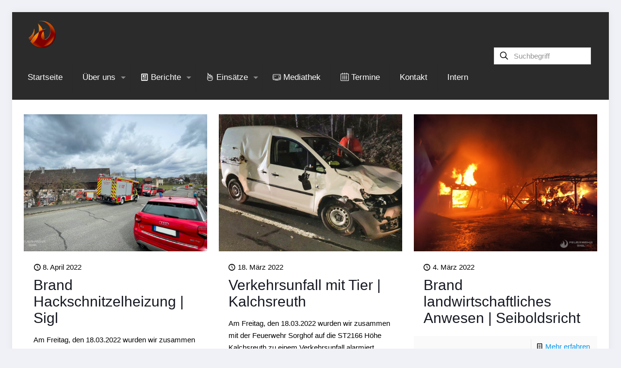

--- FILE ---
content_type: text/html; charset=UTF-8
request_url: https://www.feuerwehr-sigl.de/fahrzeug/tsf-sigl-44-1/page/3/
body_size: 16637
content:
<!DOCTYPE html><html lang="de" class="no-js " itemscope itemtype="https://schema.org/WebPage" ><head><meta charset="UTF-8" /><link media="all" href="https://www.feuerwehr-sigl.de/wp-content/cache/autoptimize/css/autoptimize_01c2a6d7b9a74bc49131e9fb386d509a.css" rel="stylesheet"><title>TSF Sigl 44/1 &#8211; Seite 3 &#8211; Freiwillige Feuerwehr Sigl</title><meta name='robots' content='max-image-preview:large' /><meta name="description" content="Gott zur Ehr, dem nächsten zur Wehr"/><link rel="alternate" hreflang="de-DE" href="https://www.feuerwehr-sigl.de/fahrzeug/tsf-sigl-44-1/page/3/"/><meta name="format-detection" content="telephone=no"><meta name="viewport" content="width=device-width, initial-scale=1, maximum-scale=1" /><link rel="shortcut icon" href="https://www.feuerwehr-sigl.de/wp-content/uploads/2020/07/favicon.ico#34" type="image/x-icon" /><link rel="apple-touch-icon" href="https://www.feuerwehr-sigl.de/wp-content/uploads/2020/07/FF-Sigl-Logo.png#61" /><meta name="theme-color" content="#ffffff" media="(prefers-color-scheme: light)"><meta name="theme-color" content="#ffffff" media="(prefers-color-scheme: dark)"><link rel="alternate" type="application/rss+xml" title="Freiwillige Feuerwehr Sigl &raquo; Feed" href="https://www.feuerwehr-sigl.de/feed/" /><link rel="alternate" type="application/rss+xml" title="Freiwillige Feuerwehr Sigl &raquo; Kommentar-Feed" href="https://www.feuerwehr-sigl.de/comments/feed/" /><link rel="alternate" type="application/rss+xml" title="Freiwillige Feuerwehr Sigl &raquo; TSF Sigl 44/1 Fahrzeug Feed" href="https://www.feuerwehr-sigl.de/fahrzeug/tsf-sigl-44-1/feed/" /> <script type="text/javascript">window._wpemojiSettings = {"baseUrl":"https:\/\/s.w.org\/images\/core\/emoji\/16.0.1\/72x72\/","ext":".png","svgUrl":"https:\/\/s.w.org\/images\/core\/emoji\/16.0.1\/svg\/","svgExt":".svg","source":{"concatemoji":"https:\/\/www.feuerwehr-sigl.de\/wp-includes\/js\/wp-emoji-release.min.js?ver=6.8.3"}};
/*! This file is auto-generated */
!function(s,n){var o,i,e;function c(e){try{var t={supportTests:e,timestamp:(new Date).valueOf()};sessionStorage.setItem(o,JSON.stringify(t))}catch(e){}}function p(e,t,n){e.clearRect(0,0,e.canvas.width,e.canvas.height),e.fillText(t,0,0);var t=new Uint32Array(e.getImageData(0,0,e.canvas.width,e.canvas.height).data),a=(e.clearRect(0,0,e.canvas.width,e.canvas.height),e.fillText(n,0,0),new Uint32Array(e.getImageData(0,0,e.canvas.width,e.canvas.height).data));return t.every(function(e,t){return e===a[t]})}function u(e,t){e.clearRect(0,0,e.canvas.width,e.canvas.height),e.fillText(t,0,0);for(var n=e.getImageData(16,16,1,1),a=0;a<n.data.length;a++)if(0!==n.data[a])return!1;return!0}function f(e,t,n,a){switch(t){case"flag":return n(e,"\ud83c\udff3\ufe0f\u200d\u26a7\ufe0f","\ud83c\udff3\ufe0f\u200b\u26a7\ufe0f")?!1:!n(e,"\ud83c\udde8\ud83c\uddf6","\ud83c\udde8\u200b\ud83c\uddf6")&&!n(e,"\ud83c\udff4\udb40\udc67\udb40\udc62\udb40\udc65\udb40\udc6e\udb40\udc67\udb40\udc7f","\ud83c\udff4\u200b\udb40\udc67\u200b\udb40\udc62\u200b\udb40\udc65\u200b\udb40\udc6e\u200b\udb40\udc67\u200b\udb40\udc7f");case"emoji":return!a(e,"\ud83e\udedf")}return!1}function g(e,t,n,a){var r="undefined"!=typeof WorkerGlobalScope&&self instanceof WorkerGlobalScope?new OffscreenCanvas(300,150):s.createElement("canvas"),o=r.getContext("2d",{willReadFrequently:!0}),i=(o.textBaseline="top",o.font="600 32px Arial",{});return e.forEach(function(e){i[e]=t(o,e,n,a)}),i}function t(e){var t=s.createElement("script");t.src=e,t.defer=!0,s.head.appendChild(t)}"undefined"!=typeof Promise&&(o="wpEmojiSettingsSupports",i=["flag","emoji"],n.supports={everything:!0,everythingExceptFlag:!0},e=new Promise(function(e){s.addEventListener("DOMContentLoaded",e,{once:!0})}),new Promise(function(t){var n=function(){try{var e=JSON.parse(sessionStorage.getItem(o));if("object"==typeof e&&"number"==typeof e.timestamp&&(new Date).valueOf()<e.timestamp+604800&&"object"==typeof e.supportTests)return e.supportTests}catch(e){}return null}();if(!n){if("undefined"!=typeof Worker&&"undefined"!=typeof OffscreenCanvas&&"undefined"!=typeof URL&&URL.createObjectURL&&"undefined"!=typeof Blob)try{var e="postMessage("+g.toString()+"("+[JSON.stringify(i),f.toString(),p.toString(),u.toString()].join(",")+"));",a=new Blob([e],{type:"text/javascript"}),r=new Worker(URL.createObjectURL(a),{name:"wpTestEmojiSupports"});return void(r.onmessage=function(e){c(n=e.data),r.terminate(),t(n)})}catch(e){}c(n=g(i,f,p,u))}t(n)}).then(function(e){for(var t in e)n.supports[t]=e[t],n.supports.everything=n.supports.everything&&n.supports[t],"flag"!==t&&(n.supports.everythingExceptFlag=n.supports.everythingExceptFlag&&n.supports[t]);n.supports.everythingExceptFlag=n.supports.everythingExceptFlag&&!n.supports.flag,n.DOMReady=!1,n.readyCallback=function(){n.DOMReady=!0}}).then(function(){return e}).then(function(){var e;n.supports.everything||(n.readyCallback(),(e=n.source||{}).concatemoji?t(e.concatemoji):e.wpemoji&&e.twemoji&&(t(e.twemoji),t(e.wpemoji)))}))}((window,document),window._wpemojiSettings);</script> <link rel='stylesheet' id='mfn-static-css' href='https://www.feuerwehr-sigl.de/wp-content/cache/autoptimize/css/autoptimize_single_71a54eb0daa20ab8d0b7ce0a13b0decd.css?ver=28.2.1' type='text/css' media='all' /><style id='mfn-dynamic-inline-css' type='text/css'>@font-face{font-family:"Anton-Webspace";src:url("https://www.feuerwehr-sigl.de/wp-content/uploads/2021/02/Anton-Regular.ttf") format("truetype");font-weight:normal;font-style:normal;font-display:swap}
form input.display-none{display:none!important}</style> <script type="text/javascript" src="https://www.feuerwehr-sigl.de/wp-includes/js/jquery/jquery.min.js?ver=3.7.1" id="jquery-core-js"></script> <script></script><link rel="https://api.w.org/" href="https://www.feuerwehr-sigl.de/wp-json/" /><link rel="alternate" title="JSON" type="application/json" href="https://www.feuerwehr-sigl.de/wp-json/wp/v2/fahrzeug/14" /><link rel="EditURI" type="application/rsd+xml" title="RSD" href="https://www.feuerwehr-sigl.de/xmlrpc.php?rsd" /><meta name="generator" content="WordPress 6.8.3" /><meta name="generator" content="Powered by WPBakery Page Builder - drag and drop page builder for WordPress."/><meta name="generator" content="Powered by Slider Revolution 6.7.37 - responsive, Mobile-Friendly Slider Plugin for WordPress with comfortable drag and drop interface." /><link rel="icon" href="https://www.feuerwehr-sigl.de/wp-content/uploads/2020/07/favicon.ico" sizes="32x32" /><link rel="icon" href="https://www.feuerwehr-sigl.de/wp-content/uploads/2020/07/favicon.ico" sizes="192x192" /><link rel="apple-touch-icon" href="https://www.feuerwehr-sigl.de/wp-content/uploads/2020/07/favicon.ico" /><meta name="msapplication-TileImage" content="https://www.feuerwehr-sigl.de/wp-content/uploads/2020/07/favicon.ico" /> <script>function setREVStartSize(e){
			//window.requestAnimationFrame(function() {
				window.RSIW = window.RSIW===undefined ? window.innerWidth : window.RSIW;
				window.RSIH = window.RSIH===undefined ? window.innerHeight : window.RSIH;
				try {
					var pw = document.getElementById(e.c).parentNode.offsetWidth,
						newh;
					pw = pw===0 || isNaN(pw) || (e.l=="fullwidth" || e.layout=="fullwidth") ? window.RSIW : pw;
					e.tabw = e.tabw===undefined ? 0 : parseInt(e.tabw);
					e.thumbw = e.thumbw===undefined ? 0 : parseInt(e.thumbw);
					e.tabh = e.tabh===undefined ? 0 : parseInt(e.tabh);
					e.thumbh = e.thumbh===undefined ? 0 : parseInt(e.thumbh);
					e.tabhide = e.tabhide===undefined ? 0 : parseInt(e.tabhide);
					e.thumbhide = e.thumbhide===undefined ? 0 : parseInt(e.thumbhide);
					e.mh = e.mh===undefined || e.mh=="" || e.mh==="auto" ? 0 : parseInt(e.mh,0);
					if(e.layout==="fullscreen" || e.l==="fullscreen")
						newh = Math.max(e.mh,window.RSIH);
					else{
						e.gw = Array.isArray(e.gw) ? e.gw : [e.gw];
						for (var i in e.rl) if (e.gw[i]===undefined || e.gw[i]===0) e.gw[i] = e.gw[i-1];
						e.gh = e.el===undefined || e.el==="" || (Array.isArray(e.el) && e.el.length==0)? e.gh : e.el;
						e.gh = Array.isArray(e.gh) ? e.gh : [e.gh];
						for (var i in e.rl) if (e.gh[i]===undefined || e.gh[i]===0) e.gh[i] = e.gh[i-1];
											
						var nl = new Array(e.rl.length),
							ix = 0,
							sl;
						e.tabw = e.tabhide>=pw ? 0 : e.tabw;
						e.thumbw = e.thumbhide>=pw ? 0 : e.thumbw;
						e.tabh = e.tabhide>=pw ? 0 : e.tabh;
						e.thumbh = e.thumbhide>=pw ? 0 : e.thumbh;
						for (var i in e.rl) nl[i] = e.rl[i]<window.RSIW ? 0 : e.rl[i];
						sl = nl[0];
						for (var i in nl) if (sl>nl[i] && nl[i]>0) { sl = nl[i]; ix=i;}
						var m = pw>(e.gw[ix]+e.tabw+e.thumbw) ? 1 : (pw-(e.tabw+e.thumbw)) / (e.gw[ix]);
						newh =  (e.gh[ix] * m) + (e.tabh + e.thumbh);
					}
					var el = document.getElementById(e.c);
					if (el!==null && el) el.style.height = newh+"px";
					el = document.getElementById(e.c+"_wrapper");
					if (el!==null && el) {
						el.style.height = newh+"px";
						el.style.display = "block";
					}
				} catch(e){
					console.log("Failure at Presize of Slider:" + e)
				}
			//});
		  };</script> <noscript><style>.wpb_animate_when_almost_visible { opacity: 1; }</style></noscript></head><body class="archive paged tax-fahrzeug term-tsf-sigl-44-1 term-14 wp-embed-responsive paged-3 wp-theme-betheme wp-child-theme-betheme-child mec-theme-betheme woocommerce-block-theme-has-button-styles  color-custom content-brightness-light input-brightness-light style-simple button-animation-slide button-animation-slide-right layout-boxed hide-love header-classic sticky-header sticky-tb-color ab-hide menu-link-color menuo-arrows subheader-both-center footer-stick footer-copy-center responsive-overflow-x-mobile boxed2fw mobile-tb-center mobile-side-slide mobile-mini-mr-ll tablet-sticky mobile-sticky mobile-header-mini mobile-icon-user-ss mobile-icon-wishlist-ss mobile-icon-search-ss mobile-icon-wpml-ss mobile-icon-action-ss tr-header be-page-1303 be-reg-2821 wpb-js-composer js-comp-ver-7.9 vc_responsive" ><div id="Wrapper"><div id="Header_wrapper" class="" ><header id="Header"><div class="header_placeholder"></div><div id="Top_bar"><div class="container"><div class="column one"><div class="top_bar_left clearfix"><div class="logo"><a id="logo" href="https://www.feuerwehr-sigl.de" title="Freiwillige Feuerwehr Sigl" data-height="60" data-padding="15"><img class="logo-main scale-with-grid " src="https://www.feuerwehr-sigl.de/wp-content/uploads/2020/07/FF-Sigl-Logo.png#61" data-retina="https://www.feuerwehr-sigl.de/wp-content/uploads/2020/07/FF-Sigl-Logo.png#61" data-height="96" alt="FF Sigl Logo" data-no-retina/><img class="logo-sticky scale-with-grid " src="https://www.feuerwehr-sigl.de/wp-content/uploads/2020/07/FF-Sigl-Logo.png#61" data-retina="https://www.feuerwehr-sigl.de/wp-content/uploads/2020/07/FF-Sigl-Logo.png#61" data-height="96" alt="FF Sigl Logo" data-no-retina/><img class="logo-mobile scale-with-grid " src="https://www.feuerwehr-sigl.de/wp-content/uploads/2020/07/FF-Sigl-Logo.png#61" data-retina="https://www.feuerwehr-sigl.de/wp-content/uploads/2020/07/FF-Sigl-Logo.png#61" data-height="96" alt="FF Sigl Logo" data-no-retina/><img class="logo-mobile-sticky scale-with-grid " src="https://www.feuerwehr-sigl.de/wp-content/uploads/2020/07/FF-Sigl-Logo.png#61" data-retina="https://www.feuerwehr-sigl.de/wp-content/uploads/2020/07/FF-Sigl-Logo.png#61" data-height="96" alt="FF Sigl Logo" data-no-retina/></a></div><div class="menu_wrapper"> <a class="responsive-menu-toggle " href="#" aria-label="mobile menu"><i class="icon-menu-fine" aria-hidden="true"></i></a><nav id="menu" role="navigation" aria-expanded="false" aria-label="Main menu"><ul id="menu-headermenue" class="menu menu-main"><li id="menu-item-1663" class="menu-item menu-item-type-post_type menu-item-object-page menu-item-home"><a href="https://www.feuerwehr-sigl.de/"><span>Startseite</span></a></li><li id="menu-item-1664" class="menu-item menu-item-type-custom menu-item-object-custom menu-item-has-children"><a href="https://www.feuerwehr-sigl.de/vorstandschaft/"><span>Über uns</span></a><ul class="sub-menu"><li id="menu-item-1665" class="menu-item menu-item-type-post_type menu-item-object-page"><a href="https://www.feuerwehr-sigl.de/vorstandschaft/"><span>Vorstandschaft</span></a></li><li id="menu-item-1666" class="menu-item menu-item-type-post_type menu-item-object-page"><a href="https://www.feuerwehr-sigl.de/feuerwehrhaus-sigl/"><span>Feuerwehrhaus</span></a></li><li id="menu-item-1667" class="menu-item menu-item-type-post_type menu-item-object-page"><a href="https://www.feuerwehr-sigl.de/tsf-sigl-44-1/"><span>TSF Sigl 44/1</span></a></li><li id="menu-item-1668" class="menu-item menu-item-type-post_type menu-item-object-page"><a href="https://www.feuerwehr-sigl.de/chronik/"><span>Chronik</span></a></li></ul></li><li id="menu-item-1669" class="menu-item menu-item-type-custom menu-item-object-custom menu-item-has-children"><a href="https://www.feuerwehr-sigl.de/berichte/berichte-2026/"><span><i class="icon-newspaper"></i> Berichte</span></a><ul class="sub-menu mfn-megamenu mfn-megamenu-10"><li id="menu-item-2032" class="menu-item menu-item-type-post_type menu-item-object-page mfn-megamenu-cols-10"><a class="mfn-megamenu-title" href="https://www.feuerwehr-sigl.de/berichte/berichte-2026/"><span><i class="icon-newspaper"></i> 2026</span></a></li><li id="menu-item-1975" class="menu-item menu-item-type-post_type menu-item-object-page mfn-megamenu-cols-10"><a class="mfn-megamenu-title" href="https://www.feuerwehr-sigl.de/berichte/berichte-2025/"><span><i class="icon-newspaper"></i> 2025</span></a></li><li id="menu-item-1876" class="menu-item menu-item-type-post_type menu-item-object-page mfn-megamenu-cols-10"><a class="mfn-megamenu-title" href="https://www.feuerwehr-sigl.de/berichte/berichte-2024/"><span><i class="icon-newspaper"></i> 2024</span></a></li><li id="menu-item-1810" class="menu-item menu-item-type-post_type menu-item-object-page mfn-megamenu-cols-10"><a class="mfn-megamenu-title" href="https://www.feuerwehr-sigl.de/berichte/berichte-2023/"><span><i class="icon-newspaper"></i> 2023</span></a></li><li id="menu-item-1675" class="menu-item menu-item-type-post_type menu-item-object-page mfn-megamenu-cols-10"><a class="mfn-megamenu-title" href="https://www.feuerwehr-sigl.de/berichte/berichte-2022/"><span><i class="icon-newspaper"></i> 2022</span></a></li><li id="menu-item-1674" class="menu-item menu-item-type-post_type menu-item-object-page mfn-megamenu-cols-10"><a class="mfn-megamenu-title" href="https://www.feuerwehr-sigl.de/berichte/berichte-2021/"><span><i class="icon-newspaper"></i> 2021</span></a></li><li id="menu-item-1673" class="menu-item menu-item-type-post_type menu-item-object-page mfn-megamenu-cols-10"><a class="mfn-megamenu-title" href="https://www.feuerwehr-sigl.de/berichte/berichte-2020/"><span><i class="icon-newspaper"></i> 2020</span></a></li><li id="menu-item-1672" class="menu-item menu-item-type-post_type menu-item-object-page mfn-megamenu-cols-10"><a class="mfn-megamenu-title" href="https://www.feuerwehr-sigl.de/berichte/berichte-2019/"><span><i class="icon-newspaper"></i> 2019</span></a></li><li id="menu-item-1671" class="menu-item menu-item-type-post_type menu-item-object-page mfn-megamenu-cols-10"><a class="mfn-megamenu-title" href="https://www.feuerwehr-sigl.de/berichte/berichte-2018/"><span><i class="icon-newspaper"></i> 2018</span></a></li><li id="menu-item-1670" class="menu-item menu-item-type-post_type menu-item-object-page mfn-megamenu-cols-10"><a class="mfn-megamenu-title" href="https://www.feuerwehr-sigl.de/berichte/berichte-2017/"><span><i class="icon-newspaper"></i> 2017</span></a></li></ul></li><li id="menu-item-1676" class="menu-item menu-item-type-custom menu-item-object-custom menu-item-has-children"><a href="https://www.feuerwehr-sigl.de/einsaetze-2025/"><span><i class="icon-fire-line"></i> Einsätze</span></a><ul class="sub-menu mfn-megamenu mfn-megamenu-18"><li id="menu-item-1954" class="menu-item menu-item-type-post_type menu-item-object-page mfn-megamenu-cols-18"><a class="mfn-megamenu-title" href="https://www.feuerwehr-sigl.de/einsaetze-2025/"><span><i class="icon-fire-line"></i> 2025</span></a></li><li id="menu-item-1901" class="menu-item menu-item-type-post_type menu-item-object-page mfn-megamenu-cols-18"><a class="mfn-megamenu-title" href="https://www.feuerwehr-sigl.de/einsaetze-2024/"><span><i class="icon-fire-line"></i> 2024</span></a></li><li id="menu-item-1729" class="menu-item menu-item-type-post_type menu-item-object-page mfn-megamenu-cols-18"><a class="mfn-megamenu-title" href="https://www.feuerwehr-sigl.de/einsaetze-2023/"><span><i class="icon-fire-line"></i> 2023</span></a></li><li id="menu-item-1691" class="menu-item menu-item-type-post_type menu-item-object-page mfn-megamenu-cols-18"><a class="mfn-megamenu-title" href="https://www.feuerwehr-sigl.de/einsaetze-2022/"><span><i class="icon-fire-line"></i> 2022</span></a></li><li id="menu-item-1690" class="menu-item menu-item-type-post_type menu-item-object-page mfn-megamenu-cols-18"><a class="mfn-megamenu-title" href="https://www.feuerwehr-sigl.de/einsaetze-2021/"><span><i class="icon-fire-line"></i> 2021</span></a></li><li id="menu-item-1689" class="menu-item menu-item-type-post_type menu-item-object-page mfn-megamenu-cols-18"><a class="mfn-megamenu-title" href="https://www.feuerwehr-sigl.de/einsaetze-2020/"><span><i class="icon-fire-line"></i> 2020</span></a></li><li id="menu-item-1688" class="menu-item menu-item-type-post_type menu-item-object-page mfn-megamenu-cols-18"><a class="mfn-megamenu-title" href="https://www.feuerwehr-sigl.de/einsaetze-2019/"><span><i class="icon-fire-line"></i> 2019</span></a></li><li id="menu-item-1687" class="menu-item menu-item-type-post_type menu-item-object-page mfn-megamenu-cols-18"><a class="mfn-megamenu-title" href="https://www.feuerwehr-sigl.de/einsaetze-2018/"><span><i class="icon-fire-line"></i> 2018</span></a></li><li id="menu-item-1686" class="menu-item menu-item-type-post_type menu-item-object-page mfn-megamenu-cols-18"><a class="mfn-megamenu-title" href="https://www.feuerwehr-sigl.de/einsaetze-2017/"><span><i class="icon-fire-line"></i> 2017</span></a></li><li id="menu-item-1685" class="menu-item menu-item-type-post_type menu-item-object-page mfn-megamenu-cols-18"><a class="mfn-megamenu-title" href="https://www.feuerwehr-sigl.de/einsaetze-2016/"><span><i class="icon-fire-line"></i> 2016</span></a></li><li id="menu-item-1684" class="menu-item menu-item-type-post_type menu-item-object-page mfn-megamenu-cols-18"><a class="mfn-megamenu-title" href="https://www.feuerwehr-sigl.de/einsaetze-2015/"><span><i class="icon-fire-line"></i> 2015</span></a></li><li id="menu-item-1683" class="menu-item menu-item-type-post_type menu-item-object-page mfn-megamenu-cols-18"><a class="mfn-megamenu-title" href="https://www.feuerwehr-sigl.de/einsaetze-2014/"><span><i class="icon-fire-line"></i> 2014</span></a></li><li id="menu-item-1682" class="menu-item menu-item-type-post_type menu-item-object-page mfn-megamenu-cols-18"><a class="mfn-megamenu-title" href="https://www.feuerwehr-sigl.de/einsatze-2013/"><span><i class="icon-fire-line"></i> 2013</span></a></li><li id="menu-item-1681" class="menu-item menu-item-type-post_type menu-item-object-page mfn-megamenu-cols-18"><a class="mfn-megamenu-title" href="https://www.feuerwehr-sigl.de/einsaetze-2012/"><span><i class="icon-fire-line"></i> 2012</span></a></li><li id="menu-item-1680" class="menu-item menu-item-type-post_type menu-item-object-page mfn-megamenu-cols-18"><a class="mfn-megamenu-title" href="https://www.feuerwehr-sigl.de/einsaetze-2011/"><span><i class="icon-fire-line"></i> 2011</span></a></li><li id="menu-item-1679" class="menu-item menu-item-type-post_type menu-item-object-page mfn-megamenu-cols-18"><a class="mfn-megamenu-title" href="https://www.feuerwehr-sigl.de/einsaetze-2010/"><span><i class="icon-fire-line"></i> 2010</span></a></li><li id="menu-item-1678" class="menu-item menu-item-type-post_type menu-item-object-page mfn-megamenu-cols-18"><a class="mfn-megamenu-title" href="https://www.feuerwehr-sigl.de/einsaetze-2009/"><span><i class="icon-fire-line"></i> 2009</span></a></li><li id="menu-item-1677" class="menu-item menu-item-type-post_type menu-item-object-page mfn-megamenu-cols-18"><a class="mfn-megamenu-title" href="https://www.feuerwehr-sigl.de/einsaetze-2008/"><span><i class="icon-fire-line"></i> 2008</span></a></li></ul></li><li id="menu-item-1692" class="menu-item menu-item-type-post_type menu-item-object-page"><a href="https://www.feuerwehr-sigl.de/mediathek/"><span><i class="icon-tv-line"></i> Mediathek</span></a></li><li id="menu-item-1693" class="menu-item menu-item-type-post_type menu-item-object-page"><a href="https://www.feuerwehr-sigl.de/termine/"><span><i class="icon-calendar-line"></i> Termine</span></a></li><li id="menu-item-1694" class="menu-item menu-item-type-post_type menu-item-object-page"><a href="https://www.feuerwehr-sigl.de/kontakt/"><span>Kontakt</span></a></li><li id="menu-item-1699" class="menu-item menu-item-type-post_type menu-item-object-page"><a href="https://www.feuerwehr-sigl.de/interner-bereich/"><span>Intern</span></a></li></ul></nav></div><div class="secondary_menu_wrapper"></div></div><div class="top_bar_right "><div class="top_bar_right_wrapper"><div class="top-bar-right-input has-input"><form method="get" class="top-bar-search-form form-searchform" id="searchform" action="https://www.feuerwehr-sigl.de/" role="search" aria-label="header search form"><svg width="26" viewBox="0 0 26 26" aria-label="search icon"><defs></defs><circle class="path" cx="11.35" cy="11.35" r="6"/><line class="path" x1="15.59" y1="15.59" x2="20.65" y2="20.65"/></svg><input type="text" class="field" name="s" autocomplete="off" placeholder="Suchbegriff" aria-label="Suchbegriff"/><input type="submit" class="submit" value="" style="display:none;" /></form></div></div></div><div class="search_wrapper"><form method="get" class="form-searchform" action="https://www.feuerwehr-sigl.de/"> <svg class="icon_search" width="26" viewBox="0 0 26 26" aria-label="search icon"><defs></defs><circle class="path" cx="11.35" cy="11.35" r="6"></circle><line class="path" x1="15.59" y1="15.59" x2="20.65" y2="20.65"></line></svg> <input type="text" class="field" name="s"  autocomplete="off" placeholder="Suchbegriff" aria-label="Suchbegriff" /> <input type="submit" class="display-none" value="" aria-label="Search"/> <span class="mfn-close-icon icon_close" tabindex="0" role="link" aria-label="Close"><span class="icon">✕</span></span></form></div></div></div></div></header></div><div id="Content"><div class="content_wrapper clearfix"><main class="sections_group"><section class="extra_content"></section><section class="section "><div class="section_wrapper clearfix"><div class="column one column_blog"><div class="mcb-column-inner clearfix"><div class="blog_wrapper isotope_wrapper"><div class="posts_group lm_wrapper grid col-3"><article class="post post-item isotope-item clearfix category-50 author-ml-weblive post-1303 einsatz type-einsatz status-publish has-post-thumbnail hentry category-brand tag-b3 tag-brand tag-brand-hackschnitzelheizung einsatzart-brand fahrzeug-tsf-sigl-44-1 exteinsatzmittel-brk-sulzbach-rosenberg exteinsatzmittel-feuerwehr-schlicht exteinsatzmittel-feuerwehr-sorghof exteinsatzmittel-feuerwehr-vilseck exteinsatzmittel-kbi-as-4 exteinsatzmittel-kbm-as-4-1 exteinsatzmittel-polizei alarmierungsart-fme alarmierungsart-sirene alarmierungsart-sms" style=""><div class="date_label">8. April 2022</div><div class="image_frame post-photo-wrapper scale-with-grid image"><div class="image_wrapper"><a href="https://www.feuerwehr-sigl.de/einsatzberichte/brand-hackschnitzelheizung/"><div class="mask"></div><img width="960" height="720" src="https://www.feuerwehr-sigl.de/wp-content/uploads/2022/04/Foto-08.04.22-11-17-19-2-960x720.jpg" class="scale-with-grid wp-post-image" alt="" decoding="async" /></a><div class="image_links double"><a class="zoom "  rel="prettyphoto" href="https://www.feuerwehr-sigl.de/wp-content/uploads/2022/04/Foto-08.04.22-11-17-19-2-1024x643.jpg"><svg viewBox="0 0 26 26"><defs></defs><circle cx="11.35" cy="11.35" r="6" class="path"></circle><line x1="15.59" y1="15.59" x2="20.65" y2="20.65" class="path"></line></svg></a><a class="link "  href="https://www.feuerwehr-sigl.de/einsatzberichte/brand-hackschnitzelheizung/"><svg viewBox="0 0 26 26"><defs></defs><g><path d="M10.17,8.76l2.12-2.12a5,5,0,0,1,7.07,0h0a5,5,0,0,1,0,7.07l-2.12,2.12" class="path"></path><path d="M15.83,17.24l-2.12,2.12a5,5,0,0,1-7.07,0h0a5,5,0,0,1,0-7.07l2.12-2.12" class="path"></path><line x1="10.17" y1="15.83" x2="15.83" y2="10.17" class="path"></line></g></svg></a></div></div></div><div class="post-desc-wrapper bg-" style=""><div class="post-desc"><div class="post-head"><div class="post-meta clearfix"><div class="author-date"><span class="date"><i class="icon-clock"></i> <span class="post-date updated">8. April 2022</span></span></div></div></div><div class="post-title"><h2 class="entry-title " itemprop="headline"><a href="https://www.feuerwehr-sigl.de/einsatzberichte/brand-hackschnitzelheizung/">Brand Hackschnitzelheizung | Sigl</a></h2></div><div class="post-excerpt">Am Freitag, den 18.03.2022 wurden wir zusammen mit der Feuerwehr Sorghof auf die ST2166 Höhe Kalchsreuth zu einem Verkehrsunfall alarmiert.</div><div class="post-footer"><div class="button-love"><span class="love-text">Gefällt Ihnen das?</span></div><div class="post-links"><i class="read-more-icon icon-doc-text" aria-hidden="true"></i> <a href="https://www.feuerwehr-sigl.de/einsatzberichte/brand-hackschnitzelheizung/" class="post-more">Mehr erfahren</a></div></div></div></div></article><article class="post post-item isotope-item clearfix category-51 author-ml-weblive post-1276 einsatz type-einsatz status-publish has-post-thumbnail hentry category-technische-hilfeleistung tag-verkehrslenkung tag-verkehrsunfall-mit-kuh einsatzart-thl fahrzeug-tsf-sigl-44-1 exteinsatzmittel-feuerwehr-sorghof exteinsatzmittel-polizei alarmierungsart-fme alarmierungsart-sirene alarmierungsart-sms" style=""><div class="date_label">18. März 2022</div><div class="image_frame post-photo-wrapper scale-with-grid image"><div class="image_wrapper"><a href="https://www.feuerwehr-sigl.de/einsatzberichte/thl-1-verkehrslenkung-klein/"><div class="mask"></div><img width="960" height="720" src="https://www.feuerwehr-sigl.de/wp-content/uploads/2022/03/VU-18.03.2022-960x720.jpg" class="scale-with-grid wp-post-image" alt="" decoding="async" loading="lazy" /></a><div class="image_links double"><a class="zoom "  rel="prettyphoto" href="https://www.feuerwehr-sigl.de/wp-content/uploads/2022/03/VU-18.03.2022-1024x678.jpg"><svg viewBox="0 0 26 26"><defs></defs><circle cx="11.35" cy="11.35" r="6" class="path"></circle><line x1="15.59" y1="15.59" x2="20.65" y2="20.65" class="path"></line></svg></a><a class="link "  href="https://www.feuerwehr-sigl.de/einsatzberichte/thl-1-verkehrslenkung-klein/"><svg viewBox="0 0 26 26"><defs></defs><g><path d="M10.17,8.76l2.12-2.12a5,5,0,0,1,7.07,0h0a5,5,0,0,1,0,7.07l-2.12,2.12" class="path"></path><path d="M15.83,17.24l-2.12,2.12a5,5,0,0,1-7.07,0h0a5,5,0,0,1,0-7.07l2.12-2.12" class="path"></path><line x1="10.17" y1="15.83" x2="15.83" y2="10.17" class="path"></line></g></svg></a></div></div></div><div class="post-desc-wrapper bg-" style=""><div class="post-desc"><div class="post-head"><div class="post-meta clearfix"><div class="author-date"><span class="date"><i class="icon-clock"></i> <span class="post-date updated">18. März 2022</span></span></div></div></div><div class="post-title"><h2 class="entry-title " itemprop="headline"><a href="https://www.feuerwehr-sigl.de/einsatzberichte/thl-1-verkehrslenkung-klein/">Verkehrsunfall mit Tier | Kalchsreuth</a></h2></div><div class="post-excerpt">Am Freitag, den 18.03.2022 wurden wir zusammen mit der Feuerwehr Sorghof auf die ST2166 Höhe Kalchsreuth zu einem Verkehrsunfall alarmiert.</div><div class="post-footer"><div class="button-love"><span class="love-text">Gefällt Ihnen das?</span></div><div class="post-links"><i class="read-more-icon icon-doc-text" aria-hidden="true"></i> <a href="https://www.feuerwehr-sigl.de/einsatzberichte/thl-1-verkehrslenkung-klein/" class="post-more">Mehr erfahren</a></div></div></div></div></article><article class="post post-item isotope-item clearfix category-50 author-ml-weblive post-1200 einsatz type-einsatz status-publish has-post-thumbnail hentry category-brand tag-brand tag-brand-landwirtschaftliches-anwesen tag-brand-seiboldsricht einsatzart-brand fahrzeug-tsf-sigl-44-1 exteinsatzmittel-brk-auerbch exteinsatzmittel-brk-sulzbach-rosenberg exteinsatzmittel-feuerwehr-koenigstein exteinsatzmittel-feuerwehr-kuemmersbruck exteinsatzmittel-feuerwehr-landkreisfuehrung exteinsatzmittel-feuerwehr-schlicht exteinsatzmittel-feuerwehr-sorghof exteinsatzmittel-feuerwehr-sulzbach exteinsatzmittel-feuerwehr-vilseck exteinsatzmittel-land-und-forstpflege-graf exteinsatzmittel-polizei exteinsatzmittel-thw-sulzbach exteinsatzmittel-tierarzt-guggenmoos exteinsatzmittel-ug-oeel exteinsatzmittel-us-feuerwehr-vilseck alarmierungsart-fme alarmierungsart-sirene alarmierungsart-sms" style=""><div class="date_label">4. März 2022</div><div class="image_frame post-photo-wrapper scale-with-grid image"><div class="image_wrapper"><a href="https://www.feuerwehr-sigl.de/einsatzberichte/brand-landwirtschaftliches-anwesen/"><div class="mask"></div><img width="960" height="720" src="https://www.feuerwehr-sigl.de/wp-content/uploads/2022/03/Einsatz-04.03.2022-FF-Sigl-5-960x720.jpg" class="scale-with-grid wp-post-image" alt="" decoding="async" loading="lazy" srcset="https://www.feuerwehr-sigl.de/wp-content/uploads/2022/03/Einsatz-04.03.2022-FF-Sigl-5-960x720.jpg 960w, https://www.feuerwehr-sigl.de/wp-content/uploads/2022/03/Einsatz-04.03.2022-FF-Sigl-5-300x225.jpg 300w, https://www.feuerwehr-sigl.de/wp-content/uploads/2022/03/Einsatz-04.03.2022-FF-Sigl-5-1024x768.jpg 1024w, https://www.feuerwehr-sigl.de/wp-content/uploads/2022/03/Einsatz-04.03.2022-FF-Sigl-5-768x576.jpg 768w, https://www.feuerwehr-sigl.de/wp-content/uploads/2022/03/Einsatz-04.03.2022-FF-Sigl-5-1536x1152.jpg 1536w, https://www.feuerwehr-sigl.de/wp-content/uploads/2022/03/Einsatz-04.03.2022-FF-Sigl-5-195x146.jpg 195w, https://www.feuerwehr-sigl.de/wp-content/uploads/2022/03/Einsatz-04.03.2022-FF-Sigl-5-50x38.jpg 50w, https://www.feuerwehr-sigl.de/wp-content/uploads/2022/03/Einsatz-04.03.2022-FF-Sigl-5-100x75.jpg 100w, https://www.feuerwehr-sigl.de/wp-content/uploads/2022/03/Einsatz-04.03.2022-FF-Sigl-5.jpg 2048w" sizes="auto, (max-width:767px) 480px, (max-width:960px) 100vw, 960px" /></a><div class="image_links double"><a class="zoom "  rel="prettyphoto" href="https://www.feuerwehr-sigl.de/wp-content/uploads/2022/03/Einsatz-04.03.2022-FF-Sigl-5-1024x768.jpg"><svg viewBox="0 0 26 26"><defs></defs><circle cx="11.35" cy="11.35" r="6" class="path"></circle><line x1="15.59" y1="15.59" x2="20.65" y2="20.65" class="path"></line></svg></a><a class="link "  href="https://www.feuerwehr-sigl.de/einsatzberichte/brand-landwirtschaftliches-anwesen/"><svg viewBox="0 0 26 26"><defs></defs><g><path d="M10.17,8.76l2.12-2.12a5,5,0,0,1,7.07,0h0a5,5,0,0,1,0,7.07l-2.12,2.12" class="path"></path><path d="M15.83,17.24l-2.12,2.12a5,5,0,0,1-7.07,0h0a5,5,0,0,1,0-7.07l2.12-2.12" class="path"></path><line x1="10.17" y1="15.83" x2="15.83" y2="10.17" class="path"></line></g></svg></a></div></div></div><div class="post-desc-wrapper bg-" style=""><div class="post-desc"><div class="post-head"><div class="post-meta clearfix"><div class="author-date"><span class="date"><i class="icon-clock"></i> <span class="post-date updated">4. März 2022</span></span></div></div></div><div class="post-title"><h2 class="entry-title " itemprop="headline"><a href="https://www.feuerwehr-sigl.de/einsatzberichte/brand-landwirtschaftliches-anwesen/">Brand landwirtschaftliches Anwesen | Seiboldsricht</a></h2></div><div class="post-excerpt"></div><div class="post-footer"><div class="button-love"><span class="love-text">Gefällt Ihnen das?</span></div><div class="post-links"><i class="read-more-icon icon-doc-text" aria-hidden="true"></i> <a href="https://www.feuerwehr-sigl.de/einsatzberichte/brand-landwirtschaftliches-anwesen/" class="post-more">Mehr erfahren</a></div></div></div></div></article><article class="post post-item isotope-item clearfix category-51 author-ml-weblive post-1158 einsatz type-einsatz status-publish has-post-thumbnail hentry category-technische-hilfeleistung einsatzart-thl fahrzeug-tsf-sigl-44-1 exteinsatzmittel-bergwacht exteinsatzmittel-feuerwehr-schlicht exteinsatzmittel-polizei exteinsatzmittel-rettungsdienst alarmierungsart-fme alarmierungsart-sirene alarmierungsart-sms" style=""><div class="date_label">12. September 2021</div><div class="image_frame post-photo-wrapper scale-with-grid image"><div class="image_wrapper"><a href="https://www.feuerwehr-sigl.de/einsatzberichte/tierrettung-2021-09-12/"><div class="mask"></div><img width="960" height="720" src="https://www.feuerwehr-sigl.de/wp-content/uploads/2021/09/Einsatz-12.09.21-3-960x720.jpg" class="scale-with-grid wp-post-image" alt="" decoding="async" loading="lazy" srcset="https://www.feuerwehr-sigl.de/wp-content/uploads/2021/09/Einsatz-12.09.21-3-960x720.jpg 960w, https://www.feuerwehr-sigl.de/wp-content/uploads/2021/09/Einsatz-12.09.21-3-300x225.jpg 300w, https://www.feuerwehr-sigl.de/wp-content/uploads/2021/09/Einsatz-12.09.21-3-1024x768.jpg 1024w, https://www.feuerwehr-sigl.de/wp-content/uploads/2021/09/Einsatz-12.09.21-3-768x576.jpg 768w, https://www.feuerwehr-sigl.de/wp-content/uploads/2021/09/Einsatz-12.09.21-3-1536x1152.jpg 1536w, https://www.feuerwehr-sigl.de/wp-content/uploads/2021/09/Einsatz-12.09.21-3-195x146.jpg 195w, https://www.feuerwehr-sigl.de/wp-content/uploads/2021/09/Einsatz-12.09.21-3-50x38.jpg 50w, https://www.feuerwehr-sigl.de/wp-content/uploads/2021/09/Einsatz-12.09.21-3-100x75.jpg 100w, https://www.feuerwehr-sigl.de/wp-content/uploads/2021/09/Einsatz-12.09.21-3.jpg 2016w" sizes="auto, (max-width:767px) 480px, (max-width:960px) 100vw, 960px" /></a><div class="image_links double"><a class="zoom "  rel="prettyphoto" href="https://www.feuerwehr-sigl.de/wp-content/uploads/2021/09/Einsatz-12.09.21-3-1024x768.jpg"><svg viewBox="0 0 26 26"><defs></defs><circle cx="11.35" cy="11.35" r="6" class="path"></circle><line x1="15.59" y1="15.59" x2="20.65" y2="20.65" class="path"></line></svg></a><a class="link "  href="https://www.feuerwehr-sigl.de/einsatzberichte/tierrettung-2021-09-12/"><svg viewBox="0 0 26 26"><defs></defs><g><path d="M10.17,8.76l2.12-2.12a5,5,0,0,1,7.07,0h0a5,5,0,0,1,0,7.07l-2.12,2.12" class="path"></path><path d="M15.83,17.24l-2.12,2.12a5,5,0,0,1-7.07,0h0a5,5,0,0,1,0-7.07l2.12-2.12" class="path"></path><line x1="10.17" y1="15.83" x2="15.83" y2="10.17" class="path"></line></g></svg></a></div></div></div><div class="post-desc-wrapper bg-" style=""><div class="post-desc"><div class="post-head"><div class="post-meta clearfix"><div class="author-date"><span class="date"><i class="icon-clock"></i> <span class="post-date updated">12. September 2021</span></span></div></div></div><div class="post-title"><h2 class="entry-title " itemprop="headline"><a href="https://www.feuerwehr-sigl.de/einsatzberichte/tierrettung-2021-09-12/">Tierrettung</a></h2></div><div class="post-excerpt">Am 12.09.2021 um 11:03 Uhr wurden wir zusammen mit der Feuerwehr Schlicht zu einer Tierretung nach Oberweißenbach alarmiert.&nbsp; Auf einem Feldweg von Oberweißenbach in Richtung Reisach<span class="excerpt-hellip"> […]</span></div><div class="post-footer"><div class="button-love"><span class="love-text">Gefällt Ihnen das?</span></div><div class="post-links"><i class="read-more-icon icon-doc-text" aria-hidden="true"></i> <a href="https://www.feuerwehr-sigl.de/einsatzberichte/tierrettung-2021-09-12/" class="post-more">Mehr erfahren</a></div></div></div></div></article><article class="post post-item isotope-item clearfix category-51 author-ml-weblive post-1134 einsatz type-einsatz status-publish has-post-thumbnail hentry category-technische-hilfeleistung tag-oelspur tag-strasse-reinigen einsatzart-thl fahrzeug-tsf-sigl-44-1 exteinsatzmittel-feuerwehr-sigras exteinsatzmittel-feuerwehr-sorghof exteinsatzmittel-feuerwehr-vilseck alarmierungsart-fme alarmierungsart-sirene alarmierungsart-sms" style=""><div class="date_label">13. August 2021</div><div class="image_frame post-photo-wrapper scale-with-grid image"><div class="image_wrapper"><a href="https://www.feuerwehr-sigl.de/einsatzberichte/thl-1-strasse-reinigen/"><div class="mask"></div><img width="960" height="720" src="https://www.feuerwehr-sigl.de/wp-content/uploads/2021/08/Einsatz-13.08.2021-1-960x720.jpg" class="scale-with-grid wp-post-image" alt="" decoding="async" loading="lazy" srcset="https://www.feuerwehr-sigl.de/wp-content/uploads/2021/08/Einsatz-13.08.2021-1-960x720.jpg 960w, https://www.feuerwehr-sigl.de/wp-content/uploads/2021/08/Einsatz-13.08.2021-1-300x225.jpg 300w, https://www.feuerwehr-sigl.de/wp-content/uploads/2021/08/Einsatz-13.08.2021-1-1024x768.jpg 1024w, https://www.feuerwehr-sigl.de/wp-content/uploads/2021/08/Einsatz-13.08.2021-1-768x576.jpg 768w, https://www.feuerwehr-sigl.de/wp-content/uploads/2021/08/Einsatz-13.08.2021-1-1536x1152.jpg 1536w, https://www.feuerwehr-sigl.de/wp-content/uploads/2021/08/Einsatz-13.08.2021-1-195x146.jpg 195w, https://www.feuerwehr-sigl.de/wp-content/uploads/2021/08/Einsatz-13.08.2021-1-50x38.jpg 50w, https://www.feuerwehr-sigl.de/wp-content/uploads/2021/08/Einsatz-13.08.2021-1-100x75.jpg 100w, https://www.feuerwehr-sigl.de/wp-content/uploads/2021/08/Einsatz-13.08.2021-1.jpg 2016w" sizes="auto, (max-width:767px) 480px, (max-width:960px) 100vw, 960px" /></a><div class="image_links double"><a class="zoom "  rel="prettyphoto" href="https://www.feuerwehr-sigl.de/wp-content/uploads/2021/08/Einsatz-13.08.2021-1-1024x768.jpg"><svg viewBox="0 0 26 26"><defs></defs><circle cx="11.35" cy="11.35" r="6" class="path"></circle><line x1="15.59" y1="15.59" x2="20.65" y2="20.65" class="path"></line></svg></a><a class="link "  href="https://www.feuerwehr-sigl.de/einsatzberichte/thl-1-strasse-reinigen/"><svg viewBox="0 0 26 26"><defs></defs><g><path d="M10.17,8.76l2.12-2.12a5,5,0,0,1,7.07,0h0a5,5,0,0,1,0,7.07l-2.12,2.12" class="path"></path><path d="M15.83,17.24l-2.12,2.12a5,5,0,0,1-7.07,0h0a5,5,0,0,1,0-7.07l2.12-2.12" class="path"></path><line x1="10.17" y1="15.83" x2="15.83" y2="10.17" class="path"></line></g></svg></a></div></div></div><div class="post-desc-wrapper bg-" style=""><div class="post-desc"><div class="post-head"><div class="post-meta clearfix"><div class="author-date"><span class="date"><i class="icon-clock"></i> <span class="post-date updated">13. August 2021</span></span></div></div></div><div class="post-title"><h2 class="entry-title " itemprop="headline"><a href="https://www.feuerwehr-sigl.de/einsatzberichte/thl-1-strasse-reinigen/">Öl auf Fahrbahn</a></h2></div><div class="post-excerpt">Am 13.08.2021 um 19:35 Uhr wurden wir zusammen mit den Wehren Sorghof und Sigras auf die ST2166 Höhe Kalchsreuth zu einer Ölspur alarmiert. Aufgrund eines technischen<span class="excerpt-hellip"> […]</span></div><div class="post-footer"><div class="button-love"><span class="love-text">Gefällt Ihnen das?</span></div><div class="post-links"><i class="read-more-icon icon-doc-text" aria-hidden="true"></i> <a href="https://www.feuerwehr-sigl.de/einsatzberichte/thl-1-strasse-reinigen/" class="post-more">Mehr erfahren</a></div></div></div></div></article><article class="post post-item isotope-item clearfix category-51 author-ml-weblive post-794 einsatz type-einsatz status-publish has-post-thumbnail hentry category-technische-hilfeleistung tag-verkehrsunfall einsatzart-thl fahrzeug-tsf-sigl-44-1 exteinsatzmittel-feuerwehr-schlicht exteinsatzmittel-polizei exteinsatzmittel-rettungsdienst alarmierungsart-fme alarmierungsart-sirene alarmierungsart-sms" style=""><div class="date_label">11. August 2021</div><div class="image_frame post-photo-wrapper scale-with-grid image"><div class="image_wrapper"><a href="https://www.feuerwehr-sigl.de/einsatzberichte/verkehrsunfall-reisach-schlicht-2021-08-11/"><div class="mask"></div><img width="960" height="718" src="https://www.feuerwehr-sigl.de/wp-content/uploads/2021/08/1-960x718.jpg" class="scale-with-grid wp-post-image" alt="" decoding="async" loading="lazy" /></a><div class="image_links double"><a class="zoom "  rel="prettyphoto" href="https://www.feuerwehr-sigl.de/wp-content/uploads/2021/08/1.jpg"><svg viewBox="0 0 26 26"><defs></defs><circle cx="11.35" cy="11.35" r="6" class="path"></circle><line x1="15.59" y1="15.59" x2="20.65" y2="20.65" class="path"></line></svg></a><a class="link "  href="https://www.feuerwehr-sigl.de/einsatzberichte/verkehrsunfall-reisach-schlicht-2021-08-11/"><svg viewBox="0 0 26 26"><defs></defs><g><path d="M10.17,8.76l2.12-2.12a5,5,0,0,1,7.07,0h0a5,5,0,0,1,0,7.07l-2.12,2.12" class="path"></path><path d="M15.83,17.24l-2.12,2.12a5,5,0,0,1-7.07,0h0a5,5,0,0,1,0-7.07l2.12-2.12" class="path"></path><line x1="10.17" y1="15.83" x2="15.83" y2="10.17" class="path"></line></g></svg></a></div></div></div><div class="post-desc-wrapper bg-" style=""><div class="post-desc"><div class="post-head"><div class="post-meta clearfix"><div class="author-date"><span class="date"><i class="icon-clock"></i> <span class="post-date updated">11. August 2021</span></span></div></div></div><div class="post-title"><h2 class="entry-title " itemprop="headline"><a href="https://www.feuerwehr-sigl.de/einsatzberichte/verkehrsunfall-reisach-schlicht-2021-08-11/">Verkehrsunfall</a></h2></div><div class="post-excerpt">Am 11.08.2021 um 17:23 Uhr wurden wir zusammen mit der Feuerwehr Schlicht zu einem Verkehrsunfall zwischen Schlicht und Reisach alarmiert. Bei einem Auffahrunfall zwischen einem PKW<span class="excerpt-hellip"> […]</span></div><div class="post-footer"><div class="button-love"><span class="love-text">Gefällt Ihnen das?</span></div><div class="post-links"><i class="read-more-icon icon-doc-text" aria-hidden="true"></i> <a href="https://www.feuerwehr-sigl.de/einsatzberichte/verkehrsunfall-reisach-schlicht-2021-08-11/" class="post-more">Mehr erfahren</a></div></div></div></div></article><article class="post post-item isotope-item clearfix category-50 author-ml-weblive post-1138 einsatz type-einsatz status-publish has-post-thumbnail hentry category-brand tag-person-in-gefahr tag-zimmerbrand einsatzart-brand fahrzeug-tsf-sigl-44-1 exteinsatzmittel-feuerwehr-ebersbach exteinsatzmittel-feuerwehr-kuemmersbruck exteinsatzmittel-feuerwehr-schlicht exteinsatzmittel-feuerwehr-schoenlind exteinsatzmittel-feuerwehr-sorghof exteinsatzmittel-feuerwehr-sulzbach exteinsatzmittel-feuerwehr-vilseck exteinsatzmittel-hvo-vilseck exteinsatzmittel-polizei exteinsatzmittel-rettungsdienst exteinsatzmittel-ug-oeel-2 alarmierungsart-fme alarmierungsart-sirene alarmierungsart-sms" style=""><div class="date_label">9. Juni 2021</div><div class="image_frame post-photo-wrapper scale-with-grid image"><div class="image_wrapper"><a href="https://www.feuerwehr-sigl.de/einsatzberichte/zimmerbrand-schlicht/"><div class="mask"></div><img width="800" height="600" src="https://www.feuerwehr-sigl.de/wp-content/uploads/2021/08/B3-AGT.jpg" class="scale-with-grid wp-post-image" alt="" decoding="async" loading="lazy" srcset="https://www.feuerwehr-sigl.de/wp-content/uploads/2021/08/B3-AGT.jpg 800w, https://www.feuerwehr-sigl.de/wp-content/uploads/2021/08/B3-AGT-300x225.jpg 300w, https://www.feuerwehr-sigl.de/wp-content/uploads/2021/08/B3-AGT-768x576.jpg 768w, https://www.feuerwehr-sigl.de/wp-content/uploads/2021/08/B3-AGT-195x146.jpg 195w, https://www.feuerwehr-sigl.de/wp-content/uploads/2021/08/B3-AGT-50x38.jpg 50w, https://www.feuerwehr-sigl.de/wp-content/uploads/2021/08/B3-AGT-100x75.jpg 100w" sizes="auto, (max-width:767px) 480px, (max-width:800px) 100vw, 800px" /></a><div class="image_links double"><a class="zoom "  rel="prettyphoto" href="https://www.feuerwehr-sigl.de/wp-content/uploads/2021/08/B3-AGT.jpg"><svg viewBox="0 0 26 26"><defs></defs><circle cx="11.35" cy="11.35" r="6" class="path"></circle><line x1="15.59" y1="15.59" x2="20.65" y2="20.65" class="path"></line></svg></a><a class="link "  href="https://www.feuerwehr-sigl.de/einsatzberichte/zimmerbrand-schlicht/"><svg viewBox="0 0 26 26"><defs></defs><g><path d="M10.17,8.76l2.12-2.12a5,5,0,0,1,7.07,0h0a5,5,0,0,1,0,7.07l-2.12,2.12" class="path"></path><path d="M15.83,17.24l-2.12,2.12a5,5,0,0,1-7.07,0h0a5,5,0,0,1,0-7.07l2.12-2.12" class="path"></path><line x1="10.17" y1="15.83" x2="15.83" y2="10.17" class="path"></line></g></svg></a></div></div></div><div class="post-desc-wrapper bg-" style=""><div class="post-desc"><div class="post-head"><div class="post-meta clearfix"><div class="author-date"><span class="date"><i class="icon-clock"></i> <span class="post-date updated">9. Juni 2021</span></span></div></div></div><div class="post-title"><h2 class="entry-title " itemprop="headline"><a href="https://www.feuerwehr-sigl.de/einsatzberichte/zimmerbrand-schlicht/">Zimmerbrand</a></h2></div><div class="post-excerpt">Einen ausführlichen Einsatzbericht finden sie auf der Homepage der Feuerwehr Vilseck unter: http://feuerwehr-vilseck.de/einsaetze/2021/210609_26/210609.php</div><div class="post-footer"><div class="button-love"><span class="love-text">Gefällt Ihnen das?</span></div><div class="post-links"><i class="read-more-icon icon-doc-text" aria-hidden="true"></i> <a href="https://www.feuerwehr-sigl.de/einsatzberichte/zimmerbrand-schlicht/" class="post-more">Mehr erfahren</a></div></div></div></div></article><article class="post post-item isotope-item clearfix no-img category-51 author-ml-weblive post-790 einsatz type-einsatz status-publish hentry category-technische-hilfeleistung tag-oelspur einsatzart-thl fahrzeug-tsf-sigl-44-1 alarmierungsart-fme alarmierungsart-sirene alarmierungsart-sms" style=""><div class="date_label">27. April 2021</div><div class="image_frame post-photo-wrapper scale-with-grid image"><div class="image_wrapper"></div></div><div class="post-desc-wrapper bg-" style=""><div class="post-desc"><div class="post-head"><div class="post-meta clearfix"><div class="author-date"><span class="date"><i class="icon-clock"></i> <span class="post-date updated">27. April 2021</span></span></div></div></div><div class="post-title"><h2 class="entry-title " itemprop="headline"><a href="https://www.feuerwehr-sigl.de/einsatzberichte/kleintierrettung/">Kleintierrettung</a></h2></div><div class="post-excerpt"></div><div class="post-footer"><div class="button-love"><span class="love-text">Gefällt Ihnen das?</span></div><div class="post-links"><i class="read-more-icon icon-doc-text" aria-hidden="true"></i> <a href="https://www.feuerwehr-sigl.de/einsatzberichte/kleintierrettung/" class="post-more">Mehr erfahren</a></div></div></div></div></article><article class="post post-item isotope-item clearfix category-51 author-ml-weblive post-760 einsatz type-einsatz status-publish has-post-thumbnail hentry category-technische-hilfeleistung tag-verkehrsunfall tag-verkehrsunfall-wickenricht einsatzart-thl fahrzeug-tsf-sigl-44-1 exteinsatzmittel-feuerwehr-schlicht exteinsatzmittel-feuerwehr-vilseck exteinsatzmittel-kbi-as-4 exteinsatzmittel-kbm-as-4-2 exteinsatzmittel-polizei exteinsatzmittel-rettungsdienst alarmierungsart-fme alarmierungsart-sirene alarmierungsart-sms" style=""><div class="date_label">23. Februar 2021</div><div class="image_frame post-photo-wrapper scale-with-grid image"><div class="image_wrapper"><a href="https://www.feuerwehr-sigl.de/einsatzberichte/verkehrsunfall-in-wickenricht-23-02-2021/"><div class="mask"></div><img width="960" height="720" src="https://www.feuerwehr-sigl.de/wp-content/uploads/2021/02/VU-Wickenricht-23.02.2021-4-960x720.jpg" class="scale-with-grid wp-post-image" alt="" decoding="async" loading="lazy" srcset="https://www.feuerwehr-sigl.de/wp-content/uploads/2021/02/VU-Wickenricht-23.02.2021-4-960x720.jpg 960w, https://www.feuerwehr-sigl.de/wp-content/uploads/2021/02/VU-Wickenricht-23.02.2021-4-300x225.jpg 300w, https://www.feuerwehr-sigl.de/wp-content/uploads/2021/02/VU-Wickenricht-23.02.2021-4-1024x768.jpg 1024w, https://www.feuerwehr-sigl.de/wp-content/uploads/2021/02/VU-Wickenricht-23.02.2021-4-768x576.jpg 768w, https://www.feuerwehr-sigl.de/wp-content/uploads/2021/02/VU-Wickenricht-23.02.2021-4-1536x1152.jpg 1536w, https://www.feuerwehr-sigl.de/wp-content/uploads/2021/02/VU-Wickenricht-23.02.2021-4-195x146.jpg 195w, https://www.feuerwehr-sigl.de/wp-content/uploads/2021/02/VU-Wickenricht-23.02.2021-4-50x38.jpg 50w, https://www.feuerwehr-sigl.de/wp-content/uploads/2021/02/VU-Wickenricht-23.02.2021-4-100x75.jpg 100w, https://www.feuerwehr-sigl.de/wp-content/uploads/2021/02/VU-Wickenricht-23.02.2021-4.jpg 1948w" sizes="auto, (max-width:767px) 480px, (max-width:960px) 100vw, 960px" /></a><div class="image_links double"><a class="zoom "  rel="prettyphoto" href="https://www.feuerwehr-sigl.de/wp-content/uploads/2021/02/VU-Wickenricht-23.02.2021-4-1024x768.jpg"><svg viewBox="0 0 26 26"><defs></defs><circle cx="11.35" cy="11.35" r="6" class="path"></circle><line x1="15.59" y1="15.59" x2="20.65" y2="20.65" class="path"></line></svg></a><a class="link "  href="https://www.feuerwehr-sigl.de/einsatzberichte/verkehrsunfall-in-wickenricht-23-02-2021/"><svg viewBox="0 0 26 26"><defs></defs><g><path d="M10.17,8.76l2.12-2.12a5,5,0,0,1,7.07,0h0a5,5,0,0,1,0,7.07l-2.12,2.12" class="path"></path><path d="M15.83,17.24l-2.12,2.12a5,5,0,0,1-7.07,0h0a5,5,0,0,1,0-7.07l2.12-2.12" class="path"></path><line x1="10.17" y1="15.83" x2="15.83" y2="10.17" class="path"></line></g></svg></a></div></div></div><div class="post-desc-wrapper bg-" style=""><div class="post-desc"><div class="post-head"><div class="post-meta clearfix"><div class="author-date"><span class="date"><i class="icon-clock"></i> <span class="post-date updated">23. Februar 2021</span></span></div></div></div><div class="post-title"><h2 class="entry-title " itemprop="headline"><a href="https://www.feuerwehr-sigl.de/einsatzberichte/verkehrsunfall-in-wickenricht-23-02-2021/">Verkehrsunfall in Wickenricht</a></h2></div><div class="post-excerpt">Gestern wurden wir um 17:28 Uhr zusammen mit den Wehren Vilseck und Schlicht zu einem Verkehrsunfall nach Wickenricht alarmiert. Im Kreuzungsbereich von Wickenricht ist es zu<span class="excerpt-hellip"> […]</span></div><div class="post-footer"><div class="button-love"><span class="love-text">Gefällt Ihnen das?</span></div><div class="post-links"><i class="read-more-icon icon-doc-text" aria-hidden="true"></i> <a href="https://www.feuerwehr-sigl.de/einsatzberichte/verkehrsunfall-in-wickenricht-23-02-2021/" class="post-more">Mehr erfahren</a></div></div></div></div></article><article class="post post-item isotope-item clearfix category-50 author-ml-weblive post-455 einsatz type-einsatz status-publish has-post-thumbnail hentry category-brand tag-brand einsatzart-brand fahrzeug-tsf-sigl-44-1 exteinsatzmittel-feuerwehr-kuemmersbruck exteinsatzmittel-feuerwehr-schlicht exteinsatzmittel-feuerwehr-sorghof exteinsatzmittel-feuerwehr-sulzbach exteinsatzmittel-feuerwehr-vilseck exteinsatzmittel-hvo-vilseck exteinsatzmittel-polizei exteinsatzmittel-ug-oeel exteinsatzmittel-us-feuerwehr-vilseck alarmierungsart-fme alarmierungsart-sirene alarmierungsart-sms" style=""><div class="date_label">8. Januar 2021</div><div class="image_frame post-photo-wrapper scale-with-grid image"><div class="image_wrapper"><a href="https://www.feuerwehr-sigl.de/einsatzberichte/zimmerbrand-in-sorghof/"><div class="mask"></div><img width="960" height="540" src="https://www.feuerwehr-sigl.de/wp-content/uploads/2021/02/zimmerbrand-sorghof-2021.jpg" class="scale-with-grid wp-post-image" alt="" decoding="async" loading="lazy" srcset="https://www.feuerwehr-sigl.de/wp-content/uploads/2021/02/zimmerbrand-sorghof-2021.jpg 960w, https://www.feuerwehr-sigl.de/wp-content/uploads/2021/02/zimmerbrand-sorghof-2021-300x169.jpg 300w, https://www.feuerwehr-sigl.de/wp-content/uploads/2021/02/zimmerbrand-sorghof-2021-768x432.jpg 768w, https://www.feuerwehr-sigl.de/wp-content/uploads/2021/02/zimmerbrand-sorghof-2021-260x146.jpg 260w, https://www.feuerwehr-sigl.de/wp-content/uploads/2021/02/zimmerbrand-sorghof-2021-50x28.jpg 50w, https://www.feuerwehr-sigl.de/wp-content/uploads/2021/02/zimmerbrand-sorghof-2021-133x75.jpg 133w" sizes="auto, (max-width:767px) 480px, (max-width:960px) 100vw, 960px" /></a><div class="image_links double"><a class="zoom "  rel="prettyphoto" href="https://www.feuerwehr-sigl.de/wp-content/uploads/2021/02/zimmerbrand-sorghof-2021.jpg"><svg viewBox="0 0 26 26"><defs></defs><circle cx="11.35" cy="11.35" r="6" class="path"></circle><line x1="15.59" y1="15.59" x2="20.65" y2="20.65" class="path"></line></svg></a><a class="link "  href="https://www.feuerwehr-sigl.de/einsatzberichte/zimmerbrand-in-sorghof/"><svg viewBox="0 0 26 26"><defs></defs><g><path d="M10.17,8.76l2.12-2.12a5,5,0,0,1,7.07,0h0a5,5,0,0,1,0,7.07l-2.12,2.12" class="path"></path><path d="M15.83,17.24l-2.12,2.12a5,5,0,0,1-7.07,0h0a5,5,0,0,1,0-7.07l2.12-2.12" class="path"></path><line x1="10.17" y1="15.83" x2="15.83" y2="10.17" class="path"></line></g></svg></a></div></div></div><div class="post-desc-wrapper bg-" style=""><div class="post-desc"><div class="post-head"><div class="post-meta clearfix"><div class="author-date"><span class="date"><i class="icon-clock"></i> <span class="post-date updated">8. Januar 2021</span></span></div></div></div><div class="post-title"><h2 class="entry-title " itemprop="headline"><a href="https://www.feuerwehr-sigl.de/einsatzberichte/zimmerbrand-in-sorghof/">Zimmerbrand in Sorghof</a></h2></div><div class="post-excerpt">Am 08.01.2021 um 09:18 Uhr wurden wir nach Sorghof zu einem gemeldeten Zimmerbrand mit Person in Gefahr alarmiert. Beim Eintreffen der ersten Einsatzkräfte konnte sich bereits<span class="excerpt-hellip"> […]</span></div><div class="post-footer"><div class="button-love"><span class="love-text">Gefällt Ihnen das?</span></div><div class="post-links"><i class="read-more-icon icon-doc-text" aria-hidden="true"></i> <a href="https://www.feuerwehr-sigl.de/einsatzberichte/zimmerbrand-in-sorghof/" class="post-more">Mehr erfahren</a></div></div></div></div></article><article class="post post-item isotope-item clearfix no-img category-51 author-ml-weblive post-453 einsatz type-einsatz status-publish hentry category-technische-hilfeleistung tag-oelspur einsatzart-thl fahrzeug-tsf-sigl-44-1 alarmierungsart-fme alarmierungsart-sirene alarmierungsart-sms" style=""><div class="date_label">27. Mai 2020</div><div class="image_frame post-photo-wrapper scale-with-grid image"><div class="image_wrapper"></div></div><div class="post-desc-wrapper bg-" style=""><div class="post-desc"><div class="post-head"><div class="post-meta clearfix"><div class="author-date"><span class="date"><i class="icon-clock"></i> <span class="post-date updated">27. Mai 2020</span></span></div></div></div><div class="post-title"><h2 class="entry-title " itemprop="headline"><a href="https://www.feuerwehr-sigl.de/einsatzberichte/ol-auf-fahrbahn/">Öl auf Fahrbahn</a></h2></div><div class="post-excerpt"></div><div class="post-footer"><div class="button-love"><span class="love-text">Gefällt Ihnen das?</span></div><div class="post-links"><i class="read-more-icon icon-doc-text" aria-hidden="true"></i> <a href="https://www.feuerwehr-sigl.de/einsatzberichte/ol-auf-fahrbahn/" class="post-more">Mehr erfahren</a></div></div></div></div></article><article class="post post-item isotope-item clearfix category-51 author-ml-weblive post-451 einsatz type-einsatz status-publish has-post-thumbnail hentry category-technische-hilfeleistung tag-oelspur einsatzart-thl fahrzeug-tsf-sigl-44-1 exteinsatzmittel-bauhof-stadt-vilseck exteinsatzmittel-feuerwehr-schlicht exteinsatzmittel-feuerwehr-schoenlind exteinsatzmittel-kreisbauhof exteinsatzmittel-polizei alarmierungsart-fme alarmierungsart-sirene alarmierungsart-sms" style=""><div class="date_label">9. März 2020</div><div class="image_frame post-photo-wrapper scale-with-grid image"><div class="image_wrapper"><a href="https://www.feuerwehr-sigl.de/einsatzberichte/oel-auf-fahrbahn-5/"><div class="mask"></div><img width="960" height="718" src="https://www.feuerwehr-sigl.de/wp-content/uploads/2022/05/Symbolbild-2022-960x718.jpg" class="scale-with-grid wp-post-image" alt="" decoding="async" loading="lazy" /></a><div class="image_links double"><a class="zoom "  rel="prettyphoto" href="https://www.feuerwehr-sigl.de/wp-content/uploads/2022/05/Symbolbild-2022.jpg"><svg viewBox="0 0 26 26"><defs></defs><circle cx="11.35" cy="11.35" r="6" class="path"></circle><line x1="15.59" y1="15.59" x2="20.65" y2="20.65" class="path"></line></svg></a><a class="link "  href="https://www.feuerwehr-sigl.de/einsatzberichte/oel-auf-fahrbahn-5/"><svg viewBox="0 0 26 26"><defs></defs><g><path d="M10.17,8.76l2.12-2.12a5,5,0,0,1,7.07,0h0a5,5,0,0,1,0,7.07l-2.12,2.12" class="path"></path><path d="M15.83,17.24l-2.12,2.12a5,5,0,0,1-7.07,0h0a5,5,0,0,1,0-7.07l2.12-2.12" class="path"></path><line x1="10.17" y1="15.83" x2="15.83" y2="10.17" class="path"></line></g></svg></a></div></div></div><div class="post-desc-wrapper bg-" style=""><div class="post-desc"><div class="post-head"><div class="post-meta clearfix"><div class="author-date"><span class="date"><i class="icon-clock"></i> <span class="post-date updated">9. März 2020</span></span></div></div></div><div class="post-title"><h2 class="entry-title " itemprop="headline"><a href="https://www.feuerwehr-sigl.de/einsatzberichte/oel-auf-fahrbahn-5/">Öl auf Fahrbahn</a></h2></div><div class="post-excerpt">Am 09.03.2020 um 13:01 Uhr wurde die Feuerwehr Schlicht zu einer größeren Ölspur im Ortsbereich Schlicht alarmiert. Bei der Erkundung wurde festgestellt, dass die Ölspur von<span class="excerpt-hellip"> […]</span></div><div class="post-footer"><div class="button-love"><span class="love-text">Gefällt Ihnen das?</span></div><div class="post-links"><i class="read-more-icon icon-doc-text" aria-hidden="true"></i> <a href="https://www.feuerwehr-sigl.de/einsatzberichte/oel-auf-fahrbahn-5/" class="post-more">Mehr erfahren</a></div></div></div></div></article></div><div class="column one pager_wrapper pager_lm"><a rel="next" class="pager_load_more button has-icon" href="https://www.feuerwehr-sigl.de/fahrzeug/tsf-sigl-44-1/page/4/"><span class="button_icon"><i class="icon-layout" aria-hidden="true"></i></span><span class="button_label">mehr laden</span></a></div></div></div></div></div></section></main></div></div><footer id="Footer" class="clearfix mfn-footer " role="contentinfo"><div class="widgets_wrapper center"><div class="container"><div class="column mobile-one tablet-one-fourth one-fourth"><div class="mcb-column-inner"><aside id="custom_html-4" class="widget_text widget widget_custom_html"><h4>Bevorstehende Termine</h4><div class="textwidget custom-html-widget"><div class="mec-wrap mec-skin-grid-container  " id="mec_skin_608"><div class="mec-skin-grid-events-container" id="mec_skin_events_608"><div class="mec-wrap colorskin-custom"><div class="mec-event-grid-simple" data-widget-autoplay="1" data-widget-loop="1" data-widget-autoplay-time="3000"><div class="row"><div class="col-md-6 col-sm-6"><article class=" mec-event-article mec-clear  " itemscope><div class="mec-event-date mec-color"><span class="mec-start-date-label">10 Mai 2026</span></div><h4 class="mec-event-title"><a class="mec-color-hover" data-event-id="2035" href="https://www.feuerwehr-sigl.de/events/festzug-150-jahre-feuerwehr-holnstein-mittelreinbach/" target="_self" rel="noopener">Festzug 150 Jahre Feuerwehr Holnstein-Mittelreinbach</a><span class="event-color" style="background: #dd823b"></span></h4><div class="mec-event-detail"> <span class="mec-event-loc-place">Feuerwehr Holnstein-Mittelreinbach</span></div></article></div><div class="col-md-6 col-sm-6"><article class=" mec-event-article mec-clear  " itemscope><div class="mec-event-date mec-color"><span class="mec-start-date-label">31 Mai 2026</span></div><h4 class="mec-event-title"><a class="mec-color-hover" data-event-id="2036" href="https://www.feuerwehr-sigl.de/events/feuerwehrfest-mit-gottesdienst-in-sigl-2025-813/" target="_self" rel="noopener">Feuerwehrfest mit Gottesdienst</a><span class="event-color" style="background: #dd823b"></span></h4><div class="mec-event-detail"> <span class="mec-event-loc-place">Gerätehaus Sigl</span></div></article></div></div></div></div></div><div class="mec-skin-grid-no-events-container mec-util-hidden" id="mec_skin_no_events_608"> Keine Veranstaltung gefunden</div></div></div></aside></div></div><div class="column mobile-one tablet-one-fourth one-fourth"><div class="mcb-column-inner"><aside id="custom_html-5" class="widget_text widget widget_custom_html"><h4>Letzte Beiträge</h4><div class="textwidget custom-html-widget"></div></aside><aside id="block-9" class="widget widget_block widget_recent_entries"><ul class="wp-block-latest-posts__list wp-block-latest-posts"><li><a class="wp-block-latest-posts__post-title" href="https://www.feuerwehr-sigl.de/2026/01/06/generalversammlung-2026/">Generalversammlung 2026</a></li><li><a class="wp-block-latest-posts__post-title" href="https://www.feuerwehr-sigl.de/einsatzberichte/ecall-fehlalarm-schlicht-reisach/">eCall &#8211; Fehlalarm, Schlicht &#8211; Reisach</a></li><li><a class="wp-block-latest-posts__post-title" href="https://www.feuerwehr-sigl.de/2025/12/04/satzungsaenderung/">Satzungsänderung</a></li><li><a class="wp-block-latest-posts__post-title" href="https://www.feuerwehr-sigl.de/2025/11/15/kameradschaftsabend-2025/">Kameradschaftsabend 2025</a></li><li><a class="wp-block-latest-posts__post-title" href="https://www.feuerwehr-sigl.de/einsatzberichte/verkehrsunfall-ecall-st2166-sigl-kalchsreuth-fehlalarm/">Verkehrsunfall (eCall), St2166 Sigl &#8211; Kalchsreuth</a></li></ul></aside></div></div><div class="column mobile-one tablet-one-fourth one-fourth"><div class="mcb-column-inner"><aside id="einsatzverwaltung_widget-5" class="widget widget_einsatzverwaltung_widget"><h4>Letzte Einsätze</h4><ul class="einsatzberichte"><li class="einsatzbericht"><a href="https://www.feuerwehr-sigl.de/einsatzberichte/ecall-fehlalarm-schlicht-reisach/" rel="bookmark" class="einsatzmeldung">eCall &#8211; Fehlalarm, Schlicht &#8211; Reisach</a><br><span class="einsatzdatum">6. Dezember 2025</span><br><span class="einsatzort">Einsatzort: Schlicht/Reisach</span></li><li class="einsatzbericht"><a href="https://www.feuerwehr-sigl.de/einsatzberichte/verkehrsunfall-ecall-st2166-sigl-kalchsreuth-fehlalarm/" rel="bookmark" class="einsatzmeldung">Verkehrsunfall (eCall), St2166 Sigl &#8211; Kalchsreuth</a><br><span class="einsatzdatum">18. September 2025</span><br><span class="einsatzort">Einsatzort: ST 2166 Sigl/Kalchsreuth</span></li><li class="einsatzbericht"><a href="https://www.feuerwehr-sigl.de/einsatzberichte/verkehrsabsicherung-kreis-kirwa-warm-up-heringnohe/" rel="bookmark" class="einsatzmeldung">Verkehrsabsicherung Kreis-Kirwa-Warm-Up Heringnohe</a><br><span class="einsatzdatum">12. April 2025</span><br><span class="einsatzort">Einsatzort: Heringnohe</span></li></ul></aside></div></div><div class="column mobile-one tablet-one-fourth one-fourth"><div class="mcb-column-inner"><aside id="custom_html-3" class="widget_text widget widget_custom_html"><h4>Links</h4><div class="textwidget custom-html-widget"><a href="www.ml-weblive.de/feuerwehr-sigl/impressum">Impressum</a><br> <a href="www.ml-weblive.de/feuerwehr-sigl/datenschutzerklaerung">Datenschutzerklärung</a><br> <a href="www.ml-weblive.de/feuerwehr-sigl/datenschutzerklaerung-social-media">Datenschutz Social Media</a></div></aside></div></div></div></div><div class="footer_copy"><div class="container"><div class="column one mobile-one"><div class="mcb-column-inner"><div class="copyright"> <a href="https://www.ml-weblive.de/">© 2025 ML-Weblive</a></div><ul class="social"><li class="facebook"><a target="_blank" href="https://www.facebook.com/ffsigl" title="Facebook" aria-label="Facebook icon"><i class="icon-facebook"></i></a></li></ul></div></div></div></div></footer></div><div id="body_overlay"></div><div id="Side_slide" class="right dark hide-social" data-width="250" aria-expanded="false" role="banner" aria-label="responsive menu"><div class="close-wrapper"><a href="#" aria-label="menu close icon" class="close"><i class="icon-cancel-fine"></i></a></div><div class="extras"><div class="extras-wrapper" role="navigation" aria-label="extras menu"><a class="top-bar-right-icon top-bar-right-icon-search icon search" href="#"><svg width="26" viewBox="0 0 26 26" aria-label="search icon"><defs></defs><circle class="path" cx="11.35" cy="11.35" r="6"/><line class="path" x1="15.59" y1="15.59" x2="20.65" y2="20.65"/></svg></a></div></div><div class="search-wrapper"><form id="side-form" method="get" action="https://www.feuerwehr-sigl.de/" role="search" aria-label="side slide search"><input type="text" class="field" name="s" placeholder="Suchbegriff" /><input type="submit" class="display-none" value="" /><a class="submit" href="#"><i class="icon-search-fine" aria-label="search submit icon"></i></a></form></div><div class="lang-wrapper" role="navigation" aria-label="language menu"></div><div class="menu_wrapper" role="navigation" aria-label="main menu"></div><ul class="social"><li class="facebook"><a target="_blank" href="https://www.facebook.com/ffsigl" title="Facebook" aria-label="Facebook icon"><i class="icon-facebook"></i></a></li></ul></div><a id="back_to_top" aria-label="Back to top icon" class="button footer_button sticky scroll" href=""><i class="icon-up-open-big"></i></a>  <script>window.RS_MODULES = window.RS_MODULES || {};
			window.RS_MODULES.modules = window.RS_MODULES.modules || {};
			window.RS_MODULES.waiting = window.RS_MODULES.waiting || [];
			window.RS_MODULES.defered = true;
			window.RS_MODULES.moduleWaiting = window.RS_MODULES.moduleWaiting || {};
			window.RS_MODULES.type = 'compiled';</script> <script type="speculationrules">{"prefetch":[{"source":"document","where":{"and":[{"href_matches":"\/*"},{"not":{"href_matches":["\/wp-*.php","\/wp-admin\/*","\/wp-content\/uploads\/*","\/wp-content\/*","\/wp-content\/plugins\/*","\/wp-content\/themes\/betheme-child\/*","\/wp-content\/themes\/betheme\/*","\/*\\?(.+)"]}},{"not":{"selector_matches":"a[rel~=\"nofollow\"]"}},{"not":{"selector_matches":".no-prefetch, .no-prefetch a"}}]},"eagerness":"conservative"}]}</script> <script type="text/javascript" id="jquery-ui-datepicker-js-after">jQuery(function(jQuery){jQuery.datepicker.setDefaults({"closeText":"Schlie\u00dfen","currentText":"Heute","monthNames":["Januar","Februar","M\u00e4rz","April","Mai","Juni","Juli","August","September","Oktober","November","Dezember"],"monthNamesShort":["Jan.","Feb.","M\u00e4rz","Apr.","Mai","Juni","Juli","Aug.","Sep.","Okt.","Nov.","Dez."],"nextText":"Weiter","prevText":"Zur\u00fcck","dayNames":["Sonntag","Montag","Dienstag","Mittwoch","Donnerstag","Freitag","Samstag"],"dayNamesShort":["So.","Mo.","Di.","Mi.","Do.","Fr.","Sa."],"dayNamesMin":["S","M","D","M","D","F","S"],"dateFormat":"d. MM yy","firstDay":1,"isRTL":false});});</script> <script type="text/javascript" id="mec-frontend-script-js-extra">var mecdata = {"day":"Tag","days":"Tage","hour":"Stunde","hours":"Stunden","minute":"Minute","minutes":"Minuten","second":"Sekunde","seconds":"Sekunden","next":"Weiter","prev":"Vorher","elementor_edit_mode":"no","recapcha_key":"","ajax_url":"https:\/\/www.feuerwehr-sigl.de\/wp-admin\/admin-ajax.php","fes_nonce":"5289df4517","fes_thankyou_page_time":"2000","fes_upload_nonce":"4430c00f0a","current_year":"2026","current_month":"01","datepicker_format":"dd.mm.yy&d.m.Y","sf_update_url":"0"};
var mecdata = {"day":"Tag","days":"Tage","hour":"Stunde","hours":"Stunden","minute":"Minute","minutes":"Minuten","second":"Sekunde","seconds":"Sekunden","next":"Weiter","prev":"Vorher","elementor_edit_mode":"no","recapcha_key":"","ajax_url":"https:\/\/www.feuerwehr-sigl.de\/wp-admin\/admin-ajax.php","fes_nonce":"5289df4517","fes_thankyou_page_time":"2000","fes_upload_nonce":"4430c00f0a","current_year":"2026","current_month":"01","datepicker_format":"dd.mm.yy&d.m.Y","sf_update_url":"0"};</script> <script type="text/javascript" src="https://www.feuerwehr-sigl.de/wp-includes/js/dist/hooks.min.js?ver=4d63a3d491d11ffd8ac6" id="wp-hooks-js"></script> <script type="text/javascript" src="https://www.feuerwehr-sigl.de/wp-includes/js/dist/i18n.min.js?ver=5e580eb46a90c2b997e6" id="wp-i18n-js"></script> <script type="text/javascript" id="wp-i18n-js-after">wp.i18n.setLocaleData( { 'text direction\u0004ltr': [ 'ltr' ] } );</script> <script type="text/javascript" id="contact-form-7-js-translations">( function( domain, translations ) {
	var localeData = translations.locale_data[ domain ] || translations.locale_data.messages;
	localeData[""].domain = domain;
	wp.i18n.setLocaleData( localeData, domain );
} )( "contact-form-7", {"translation-revision-date":"2025-10-26 03:28:49+0000","generator":"GlotPress\/4.0.3","domain":"messages","locale_data":{"messages":{"":{"domain":"messages","plural-forms":"nplurals=2; plural=n != 1;","lang":"de"},"This contact form is placed in the wrong place.":["Dieses Kontaktformular wurde an der falschen Stelle platziert."],"Error:":["Fehler:"]}},"comment":{"reference":"includes\/js\/index.js"}} );</script> <script type="text/javascript" id="contact-form-7-js-before">var wpcf7 = {
    "api": {
        "root": "https:\/\/www.feuerwehr-sigl.de\/wp-json\/",
        "namespace": "contact-form-7\/v1"
    }
};</script> <script type="text/javascript" id="mfn-scripts-js-extra">var mfn = {"ajax":"https:\/\/www.feuerwehr-sigl.de\/wp-admin\/admin-ajax.php","mobileInit":"1240","parallax":"translate3d","responsive":"1","sidebarSticky":"1","lightbox":{"disable":false,"disableMobile":false,"title":true},"view":{"grid_width":1440},"slider":{"blog":0,"clients":0,"offer":0,"portfolio":0,"shop":0,"slider":0,"testimonials":0},"livesearch":{"minChar":3,"loadPosts":10,"translation":{"pages":"Seiten","categories":"Kategorien","portfolio":"Portfolio","post":"Beitr\u00e4ge","products":"Produkte"}},"accessibility":{"translation":{"headerContainer":"Header container","toggleSubmenu":"Toggle submenu"}},"home_url":"","home_url_lang":"https:\/\/www.feuerwehr-sigl.de","site_url":"https:\/\/www.feuerwehr-sigl.de","translation":{"success_message":"Link copied to the clipboard.","error_message":"Something went wrong. Please try again later!"}};</script> <script></script> <script type="application/ld+json">{
                "@context": "http://schema.org",
                "@type": "Event",
                "eventStatus": "https://schema.org/EventScheduled",
                "startDate": "2026-05-10",
                "endDate": "2026-05-10",
                "eventAttendanceMode": "https://schema.org/OfflineEventAttendanceMode",
                "location":
                {
                    "@type": "Place",
                                        "name": "Feuerwehr Holnstein-Mittelreinbach",
                    "image": "",
                    "address": ""
                                    },
                                "organizer":
                {
                    "@type": "Person",
                    "name": "Feuerwehr Holnstein-Mittelreinbach",
                    "url": ""
                },
                                "offers":
                {
                    "url": "https://www.feuerwehr-sigl.de/events/festzug-150-jahre-feuerwehr-holnstein-mittelreinbach/",
                    "price": "0",
                    "priceCurrency": "EUR",
                    "availability": "https://schema.org/InStock",
                    "validFrom": "2026-05-10T00:00"
                },
                "performer": "",
                "description": "Am Sonntag, den 10.05.2026 feiert die Feuerwehr Holnstein-Mittelreinbach ihr 150-Jähriges Jubiläum.    Hier haben wir uns beim Festzug angemeldet.      Treffpunkt und Uhrzeit wird noch bekannt gegeben.  ",
                "image": "",
                "name": "Festzug 150 Jahre Feuerwehr Holnstein-Mittelreinbach",
                "url": "https://www.feuerwehr-sigl.de/events/festzug-150-jahre-feuerwehr-holnstein-mittelreinbach/"
            }</script> <script type="application/ld+json">{
                "@context": "http://schema.org",
                "@type": "Event",
                "eventStatus": "https://schema.org/EventScheduled",
                "startDate": "2026-05-31T12:00:00+02:00",
                "endDate": "2026-05-31T22:00:00+02:00",
                "eventAttendanceMode": "https://schema.org/OfflineEventAttendanceMode",
                "location":
                {
                    "@type": "Place",
                                        "name": "Gerätehaus Sigl",
                    "image": "",
                    "address": ""
                                    },
                                "organizer":
                {
                    "@type": "Person",
                    "name": "Feuerwehr Sigl",
                    "url": ""
                },
                                "offers":
                {
                    "url": "https://www.feuerwehr-sigl.de/events/feuerwehrfest-mit-gottesdienst-in-sigl-2025-813/",
                    "price": "0",
                    "priceCurrency": "EUR",
                    "availability": "https://schema.org/InStock",
                    "validFrom": "2026-05-31T00:00"
                },
                "performer": "",
                "description": "Habt ihr am Sonntag, den 31.05.2026 schon etwas vor?  Wenn nicht, schaut bei uns in Sigl am Feuerwehrhaus vorbei. Für die Kids haben wir neben einem Kinderprogramm auch wieder eine Hüpfburg aufgebaut (bei gutem Wetter).    • Das Feuerwehrfest wird traditionell mit einem Gottesdienst um 10 Uhr an der Dorfkapelle eingeleitet (bei schlechtem Wetter in der Kirche Schlicht).    • Anschließend sorgen wir mit einem Mittagstisch im Zelt und im Freien für das leibliche Wohl.    • Wir haben natürlich auch an unsere jüngeren Besucher gedacht und bieten ihnen mit einer Hüpfburg und einem Kinderprogramm einen spannenden Feuerwehrtag 👩‍‍.    • Nachmittags bieten wir für unsere Gäste Kaffee &amp; Kuchen.    Die Feuerwehr Sigl freut sich auf euren Besuch        ",
                "image": "",
                "name": "Feuerwehrfest mit Gottesdienst",
                "url": "https://www.feuerwehr-sigl.de/events/feuerwehrfest-mit-gottesdienst-in-sigl-2025-813/"
            }</script> <script>jQuery(document).ready(function()
{
    var mec_interval = setInterval(function()
    {
        // Not Visible
        if(!jQuery("#mec_skin_608").is(":visible")) return;
        
        jQuery("#mec_skin_608").mecGridView(
        {
            id: "608",
            start_date: "2026-01-21",
            end_date: "2026-05-31",
            offset: "1",
            limit: "2",
            pagination: "0",
            atts: "atts%5Blabel%5D=&atts%5Bcategory%5D=&atts%5Blocation%5D=&atts%5Borganizer%5D=&atts%5Btag%5D=&atts%5Bauthor%5D=&atts%5Bskin%5D=grid&atts%5Bshow_past_events%5D=0&atts%5Bsk-options%5D%5Blist%5D%5Bstyle%5D=minimal&atts%5Bsk-options%5D%5Blist%5D%5Bstart_date_type%5D=today&atts%5Bsk-options%5D%5Blist%5D%5Bstart_date%5D=&atts%5Bsk-options%5D%5Blist%5D%5Bend_date_type%5D=date&atts%5Bsk-options%5D%5Blist%5D%5Bmaximum_date_range%5D=&atts%5Bsk-options%5D%5Blist%5D%5Border_method%5D=ASC&atts%5Bsk-options%5D%5Blist%5D%5Bclassic_date_format1%5D=d.+M+Y&atts%5Bsk-options%5D%5Blist%5D%5Bminimal_date_format1%5D=d&atts%5Bsk-options%5D%5Blist%5D%5Bminimal_date_format2%5D=M&atts%5Bsk-options%5D%5Blist%5D%5Bminimal_date_format3%5D=l&atts%5Bsk-options%5D%5Blist%5D%5Bmodern_date_format1%5D=d&atts%5Bsk-options%5D%5Blist%5D%5Bmodern_date_format2%5D=F&atts%5Bsk-options%5D%5Blist%5D%5Bmodern_date_format3%5D=l&atts%5Bsk-options%5D%5Blist%5D%5Bstandard_date_format1%5D=d+M&atts%5Bsk-options%5D%5Blist%5D%5Baccordion_date_format1%5D=d&atts%5Bsk-options%5D%5Blist%5D%5Baccordion_date_format2%5D=F&atts%5Bsk-options%5D%5Blist%5D%5Blimit%5D=3&atts%5Bsk-options%5D%5Blist%5D%5Binclude_local_time%5D=0&atts%5Bsk-options%5D%5Blist%5D%5Binclude_events_times%5D=0&atts%5Bsk-options%5D%5Blist%5D%5Bpagination%5D=0&atts%5Bsk-options%5D%5Blist%5D%5Bmonth_divider%5D=0&atts%5Bsk-options%5D%5Blist%5D%5Bdisplay_price%5D=0&atts%5Bsk-options%5D%5Blist%5D%5Bdisplay_label%5D=0&atts%5Bsk-options%5D%5Blist%5D%5Breason_for_cancellation%5D=0&atts%5Bsk-options%5D%5Blist%5D%5Bdisplay_categories%5D=0&atts%5Bsk-options%5D%5Blist%5D%5Bdisplay_organizer%5D=0&atts%5Bsk-options%5D%5Blist%5D%5Bmap_on_top%5D=0&atts%5Bsk-options%5D%5Blist%5D%5Bset_geolocation%5D=0&atts%5Bsk-options%5D%5Blist%5D%5Bset_geolocation_focus%5D=0&atts%5Bsk-options%5D%5Blist%5D%5Bcustom_data%5D=0&atts%5Bsk-options%5D%5Blist%5D%5Bstatus_bar%5D=0&atts%5Bsk-options%5D%5Blist%5D%5Btoggle_month_divider%5D=0&atts%5Bsk-options%5D%5Blist%5D%5Bsed_method%5D=0&atts%5Bsk-options%5D%5Blist%5D%5Bimage_popup%5D=0&atts%5Bsk-options%5D%5Bgrid%5D%5Bstyle%5D=simple&atts%5Bsk-options%5D%5Bgrid%5D%5Bstart_date_type%5D=today&atts%5Bsk-options%5D%5Bgrid%5D%5Bstart_date%5D=&atts%5Bsk-options%5D%5Bgrid%5D%5Bend_date_type%5D=date&atts%5Bsk-options%5D%5Bgrid%5D%5Bmaximum_date_range%5D=&atts%5Bsk-options%5D%5Bgrid%5D%5Border_method%5D=ASC&atts%5Bsk-options%5D%5Bgrid%5D%5Bclassic_date_format1%5D=d+F+Y&atts%5Bsk-options%5D%5Bgrid%5D%5Bclean_date_format1%5D=d&atts%5Bsk-options%5D%5Bgrid%5D%5Bclean_date_format2%5D=F&atts%5Bsk-options%5D%5Bgrid%5D%5Bminimal_date_format1%5D=d&atts%5Bsk-options%5D%5Bgrid%5D%5Bminimal_date_format2%5D=M&atts%5Bsk-options%5D%5Bgrid%5D%5Bmodern_date_format1%5D=d&atts%5Bsk-options%5D%5Bgrid%5D%5Bmodern_date_format2%5D=F&atts%5Bsk-options%5D%5Bgrid%5D%5Bmodern_date_format3%5D=l&atts%5Bsk-options%5D%5Bgrid%5D%5Bsimple_date_format1%5D=d+M+Y&atts%5Bsk-options%5D%5Bgrid%5D%5Bcolorful_date_format1%5D=d&atts%5Bsk-options%5D%5Bgrid%5D%5Bcolorful_date_format2%5D=F&atts%5Bsk-options%5D%5Bgrid%5D%5Bcolorful_date_format3%5D=l&atts%5Bsk-options%5D%5Bgrid%5D%5Bnovel_date_format1%5D=d+F+Y&atts%5Bsk-options%5D%5Bgrid%5D%5Bcount%5D=2&atts%5Bsk-options%5D%5Bgrid%5D%5Blimit%5D=2&atts%5Bsk-options%5D%5Bgrid%5D%5Binclude_local_time%5D=0&atts%5Bsk-options%5D%5Bgrid%5D%5Binclude_events_times%5D=0&atts%5Bsk-options%5D%5Bgrid%5D%5Bpagination%5D=0&atts%5Bsk-options%5D%5Bgrid%5D%5Bdisplay_price%5D=0&atts%5Bsk-options%5D%5Bgrid%5D%5Bdisplay_label%5D=0&atts%5Bsk-options%5D%5Bgrid%5D%5Breason_for_cancellation%5D=0&atts%5Bsk-options%5D%5Bgrid%5D%5Bdisplay_categories%5D=0&atts%5Bsk-options%5D%5Bgrid%5D%5Bdisplay_organizer%5D=0&atts%5Bsk-options%5D%5Bgrid%5D%5Bmap_on_top%5D=0&atts%5Bsk-options%5D%5Bgrid%5D%5Bset_geolocation%5D=0&atts%5Bsk-options%5D%5Bgrid%5D%5Bset_geolocation_focus%5D=0&atts%5Bsk-options%5D%5Bgrid%5D%5Bcustom_data%5D=0&atts%5Bsk-options%5D%5Bgrid%5D%5Bsed_method%5D=0&atts%5Bsk-options%5D%5Bgrid%5D%5Bimage_popup%5D=0&atts%5Bsk-options%5D%5Bagenda%5D%5Bstyle%5D=clean&atts%5Bsk-options%5D%5Bagenda%5D%5Bstart_date_type%5D=today&atts%5Bsk-options%5D%5Bagenda%5D%5Bstart_date%5D=&atts%5Bsk-options%5D%5Bagenda%5D%5Bend_date_type%5D=date&atts%5Bsk-options%5D%5Bagenda%5D%5Bmaximum_date_range%5D=&atts%5Bsk-options%5D%5Bagenda%5D%5Border_method%5D=ASC&atts%5Bsk-options%5D%5Bagenda%5D%5Bclean_date_format1%5D=l&atts%5Bsk-options%5D%5Bagenda%5D%5Bclean_date_format2%5D=F+j&atts%5Bsk-options%5D%5Bagenda%5D%5Blimit%5D=&atts%5Bsk-options%5D%5Bagenda%5D%5Binclude_local_time%5D=0&atts%5Bsk-options%5D%5Bagenda%5D%5Bdisplay_label%5D=0&atts%5Bsk-options%5D%5Bagenda%5D%5Breason_for_cancellation%5D=0&atts%5Bsk-options%5D%5Bagenda%5D%5Bpagination%5D=loadmore&atts%5Bsk-options%5D%5Bagenda%5D%5Bmonth_divider%5D=0&atts%5Bsk-options%5D%5Bagenda%5D%5Bcustom_data%5D=0&atts%5Bsk-options%5D%5Bagenda%5D%5Bsed_method%5D=0&atts%5Bsk-options%5D%5Bagenda%5D%5Bimage_popup%5D=0&atts%5Bsk-options%5D%5Bfull_calendar%5D%5Bstyle%5D=classic&atts%5Bsk-options%5D%5Bfull_calendar%5D%5Bstart_date_type%5D=today&atts%5Bsk-options%5D%5Bfull_calendar%5D%5Bstart_date%5D=&atts%5Bsk-options%5D%5Bfull_calendar%5D%5Bdefault_view%5D=list&atts%5Bsk-options%5D%5Bfull_calendar%5D%5Bmonthly_style%5D=clean&atts%5Bsk-options%5D%5Bfull_calendar%5D%5Blimit%5D=&atts%5Bsk-options%5D%5Bfull_calendar%5D%5Blist%5D=1&atts%5Bsk-options%5D%5Bfull_calendar%5D%5Bdate_format_list%5D=d+M&atts%5Bsk-options%5D%5Bfull_calendar%5D%5Bend_date_type_list%5D=date&atts%5Bsk-options%5D%5Bfull_calendar%5D%5Bmaximum_date_range_list%5D=&atts%5Bsk-options%5D%5Bfull_calendar%5D%5Border_method_list%5D=ASC&atts%5Bsk-options%5D%5Bfull_calendar%5D%5Bgrid%5D=0&atts%5Bsk-options%5D%5Bfull_calendar%5D%5Bend_date_type_grid%5D=date&atts%5Bsk-options%5D%5Bfull_calendar%5D%5Bmaximum_date_range_grid%5D=&atts%5Bsk-options%5D%5Bfull_calendar%5D%5Border_method_grid%5D=ASC&atts%5Bsk-options%5D%5Bfull_calendar%5D%5Btile%5D=0&atts%5Bsk-options%5D%5Bfull_calendar%5D%5Byearly%5D=0&atts%5Bsk-options%5D%5Bfull_calendar%5D%5Bdate_format_yearly_1%5D=l&atts%5Bsk-options%5D%5Bfull_calendar%5D%5Bdate_format_yearly_2%5D=F+j&atts%5Bsk-options%5D%5Bfull_calendar%5D%5Bmonthly%5D=1&atts%5Bsk-options%5D%5Bfull_calendar%5D%5Bactivate_first_date%5D=0&atts%5Bsk-options%5D%5Bfull_calendar%5D%5Bactivate_current_day%5D=1&atts%5Bsk-options%5D%5Bfull_calendar%5D%5Bdisplay_all%5D=0&atts%5Bsk-options%5D%5Bfull_calendar%5D%5Bmobile_clean_style%5D=0&atts%5Bsk-options%5D%5Bfull_calendar%5D%5Bweekly%5D=1&atts%5Bsk-options%5D%5Bfull_calendar%5D%5Bdaily%5D=1&atts%5Bsk-options%5D%5Bfull_calendar%5D%5Bdisplay_price%5D=0&atts%5Bsk-options%5D%5Bfull_calendar%5D%5Bdisplay_label%5D=0&atts%5Bsk-options%5D%5Bfull_calendar%5D%5Breason_for_cancellation%5D=0&atts%5Bsk-options%5D%5Bfull_calendar%5D%5Binclude_local_time%5D=0&atts%5Bsk-options%5D%5Bfull_calendar%5D%5Bcustom_data%5D=0&atts%5Bsk-options%5D%5Bfull_calendar%5D%5Bsed_method%5D=0&atts%5Bsk-options%5D%5Bfull_calendar%5D%5Bimage_popup%5D=0&atts%5Bsk-options%5D%5Byearly_view%5D%5Bstyle%5D=modern&atts%5Bsk-options%5D%5Byearly_view%5D%5Bstart_date_type%5D=start_current_year&atts%5Bsk-options%5D%5Byearly_view%5D%5Bstart_date%5D=&atts%5Bsk-options%5D%5Byearly_view%5D%5Bmodern_date_format1%5D=l&atts%5Bsk-options%5D%5Byearly_view%5D%5Bmodern_date_format2%5D=F+j&atts%5Bsk-options%5D%5Byearly_view%5D%5Blimit%5D=&atts%5Bsk-options%5D%5Byearly_view%5D%5Bmonths%5D%5B1%5D=1&atts%5Bsk-options%5D%5Byearly_view%5D%5Bmonths%5D%5B2%5D=1&atts%5Bsk-options%5D%5Byearly_view%5D%5Bmonths%5D%5B3%5D=1&atts%5Bsk-options%5D%5Byearly_view%5D%5Bmonths%5D%5B4%5D=1&atts%5Bsk-options%5D%5Byearly_view%5D%5Bmonths%5D%5B5%5D=1&atts%5Bsk-options%5D%5Byearly_view%5D%5Bmonths%5D%5B6%5D=1&atts%5Bsk-options%5D%5Byearly_view%5D%5Bmonths%5D%5B7%5D=1&atts%5Bsk-options%5D%5Byearly_view%5D%5Bmonths%5D%5B8%5D=1&atts%5Bsk-options%5D%5Byearly_view%5D%5Bmonths%5D%5B9%5D=1&atts%5Bsk-options%5D%5Byearly_view%5D%5Bmonths%5D%5B10%5D=1&atts%5Bsk-options%5D%5Byearly_view%5D%5Bmonths%5D%5B11%5D=1&atts%5Bsk-options%5D%5Byearly_view%5D%5Bmonths%5D%5B12%5D=1&atts%5Bsk-options%5D%5Byearly_view%5D%5Binclude_local_time%5D=0&atts%5Bsk-options%5D%5Byearly_view%5D%5Bnext_previous_button%5D=1&atts%5Bsk-options%5D%5Byearly_view%5D%5Bdisplay_label%5D=0&atts%5Bsk-options%5D%5Byearly_view%5D%5Breason_for_cancellation%5D=0&atts%5Bsk-options%5D%5Byearly_view%5D%5Bcustom_data%5D=0&atts%5Bsk-options%5D%5Byearly_view%5D%5Bsed_method%5D=0&atts%5Bsk-options%5D%5Byearly_view%5D%5Bimage_popup%5D=0&atts%5Bsk-options%5D%5Bmonthly_view%5D%5Bstyle%5D=classic&atts%5Bsk-options%5D%5Bmonthly_view%5D%5Bmobile_clean_style%5D=0&atts%5Bsk-options%5D%5Bmonthly_view%5D%5Bstart_date_type%5D=start_current_month&atts%5Bsk-options%5D%5Bmonthly_view%5D%5Bstart_date%5D=&atts%5Bsk-options%5D%5Bmonthly_view%5D%5Blimit%5D=&atts%5Bsk-options%5D%5Bmonthly_view%5D%5Binclude_local_time%5D=0&atts%5Bsk-options%5D%5Bmonthly_view%5D%5Bnext_previous_button%5D=1&atts%5Bsk-options%5D%5Bmonthly_view%5D%5Bdisplay_label%5D=0&atts%5Bsk-options%5D%5Bmonthly_view%5D%5Breason_for_cancellation%5D=0&atts%5Bsk-options%5D%5Bmonthly_view%5D%5Bdisplay_organizer%5D=0&atts%5Bsk-options%5D%5Bmonthly_view%5D%5Bactivate_first_date%5D=0&atts%5Bsk-options%5D%5Bmonthly_view%5D%5Bactivate_current_day%5D=1&atts%5Bsk-options%5D%5Bmonthly_view%5D%5Bdisplay_all%5D=0&atts%5Bsk-options%5D%5Bmonthly_view%5D%5Bcustom_data%5D=0&atts%5Bsk-options%5D%5Bmonthly_view%5D%5Bdetailed_time%5D=0&atts%5Bsk-options%5D%5Bmonthly_view%5D%5Bsed_method%5D=0&atts%5Bsk-options%5D%5Bmonthly_view%5D%5Bimage_popup%5D=0&atts%5Bsk-options%5D%5Bmap%5D%5Bstyle%5D=classic&atts%5Bsk-options%5D%5Bmap%5D%5Bstart_date_type%5D=today&atts%5Bsk-options%5D%5Bmap%5D%5Bstart_date%5D=&atts%5Bsk-options%5D%5Bmap%5D%5Blimit%5D=200&atts%5Bsk-options%5D%5Bmap%5D%5Bgeolocation%5D=0&atts%5Bsk-options%5D%5Bmap%5D%5Bgeolocation_focus%5D=0&atts%5Bsk-options%5D%5Bdaily_view%5D%5Bstyle%5D=classic&atts%5Bsk-options%5D%5Bdaily_view%5D%5Bstart_date_type%5D=today&atts%5Bsk-options%5D%5Bdaily_view%5D%5Bstart_date%5D=&atts%5Bsk-options%5D%5Bdaily_view%5D%5Blimit%5D=&atts%5Bsk-options%5D%5Bdaily_view%5D%5Binclude_local_time%5D=0&atts%5Bsk-options%5D%5Bdaily_view%5D%5Bnext_previous_button%5D=1&atts%5Bsk-options%5D%5Bdaily_view%5D%5Bdisplay_label%5D=0&atts%5Bsk-options%5D%5Bdaily_view%5D%5Breason_for_cancellation%5D=0&atts%5Bsk-options%5D%5Bdaily_view%5D%5Bdisplay_categories%5D=0&atts%5Bsk-options%5D%5Bdaily_view%5D%5Bdisplay_organizer%5D=0&atts%5Bsk-options%5D%5Bdaily_view%5D%5Bcustom_data%5D=0&atts%5Bsk-options%5D%5Bdaily_view%5D%5Bdetailed_time%5D=0&atts%5Bsk-options%5D%5Bdaily_view%5D%5Bsed_method%5D=0&atts%5Bsk-options%5D%5Bdaily_view%5D%5Bimage_popup%5D=0&atts%5Bsk-options%5D%5Bweekly_view%5D%5Bstyle%5D=classic&atts%5Bsk-options%5D%5Bweekly_view%5D%5Bstart_date_type%5D=start_current_week&atts%5Bsk-options%5D%5Bweekly_view%5D%5Bstart_date%5D=&atts%5Bsk-options%5D%5Bweekly_view%5D%5Blimit%5D=&atts%5Bsk-options%5D%5Bweekly_view%5D%5Binclude_local_time%5D=0&atts%5Bsk-options%5D%5Bweekly_view%5D%5Bdisplay_label%5D=0&atts%5Bsk-options%5D%5Bweekly_view%5D%5Breason_for_cancellation%5D=0&atts%5Bsk-options%5D%5Bweekly_view%5D%5Bdisplay_categories%5D=0&atts%5Bsk-options%5D%5Bweekly_view%5D%5Bdisplay_organizer%5D=0&atts%5Bsk-options%5D%5Bweekly_view%5D%5Bnext_previous_button%5D=1&atts%5Bsk-options%5D%5Bweekly_view%5D%5Bcustom_data%5D=0&atts%5Bsk-options%5D%5Bweekly_view%5D%5Bdetailed_time%5D=0&atts%5Bsk-options%5D%5Bweekly_view%5D%5Bsed_method%5D=0&atts%5Bsk-options%5D%5Bweekly_view%5D%5Bimage_popup%5D=0&atts%5Bsk-options%5D%5Btimetable%5D%5Bstyle%5D=modern&atts%5Bsk-options%5D%5Btimetable%5D%5Bstart_date_type%5D=start_current_week&atts%5Bsk-options%5D%5Btimetable%5D%5Bstart_date%5D=&atts%5Bsk-options%5D%5Btimetable%5D%5Blimit%5D=&atts%5Bsk-options%5D%5Btimetable%5D%5Bnumber_of_days_modern%5D=7&atts%5Bsk-options%5D%5Btimetable%5D%5Bnumber_of_days%5D=5&atts%5Bsk-options%5D%5Btimetable%5D%5Bweek_start%5D=-1&atts%5Bsk-options%5D%5Btimetable%5D%5Bstart_time%5D=1&atts%5Bsk-options%5D%5Btimetable%5D%5Bend_time%5D=13&atts%5Bsk-options%5D%5Btimetable%5D%5Binclude_local_time%5D=0&atts%5Bsk-options%5D%5Btimetable%5D%5Bdisplay_label%5D=0&atts%5Bsk-options%5D%5Btimetable%5D%5Breason_for_cancellation%5D=0&atts%5Bsk-options%5D%5Btimetable%5D%5Bnext_previous_button%5D=1&atts%5Bsk-options%5D%5Btimetable%5D%5Bcustom_data%5D=0&atts%5Bsk-options%5D%5Btimetable%5D%5Bsed_method%5D=0&atts%5Bsk-options%5D%5Btimetable%5D%5Bimage_popup%5D=0&atts%5Bsk-options%5D%5Bmasonry%5D%5Bstart_date_type%5D=today&atts%5Bsk-options%5D%5Bmasonry%5D%5Bstart_date%5D=&atts%5Bsk-options%5D%5Bmasonry%5D%5Bend_date_type%5D=date&atts%5Bsk-options%5D%5Bmasonry%5D%5Bmaximum_date_range%5D=&atts%5Bsk-options%5D%5Bmasonry%5D%5Border_method%5D=ASC&atts%5Bsk-options%5D%5Bmasonry%5D%5Bdate_format1%5D=j&atts%5Bsk-options%5D%5Bmasonry%5D%5Bdate_format2%5D=F&atts%5Bsk-options%5D%5Bmasonry%5D%5Blimit%5D=&atts%5Bsk-options%5D%5Bmasonry%5D%5Bfilter_by%5D=&atts%5Bsk-options%5D%5Bmasonry%5D%5Binclude_local_time%5D=0&atts%5Bsk-options%5D%5Bmasonry%5D%5Bdisplay_label%5D=0&atts%5Bsk-options%5D%5Bmasonry%5D%5Breason_for_cancellation%5D=0&atts%5Bsk-options%5D%5Bmasonry%5D%5Bdisplay_categories%5D=0&atts%5Bsk-options%5D%5Bmasonry%5D%5Bdisplay_organizer%5D=0&atts%5Bsk-options%5D%5Bmasonry%5D%5Bfit_to_row%5D=0&atts%5Bsk-options%5D%5Bmasonry%5D%5Bmasonry_like_grid%5D=0&atts%5Bsk-options%5D%5Bmasonry%5D%5Bpagination%5D=0&atts%5Bsk-options%5D%5Bmasonry%5D%5Bcustom_data%5D=0&atts%5Bsk-options%5D%5Bmasonry%5D%5Bsed_method%5D=0&atts%5Bsk-options%5D%5Bmasonry%5D%5Bimage_popup%5D=0&atts%5Bsk-options%5D%5Bcover%5D%5Bstyle%5D=classic&atts%5Bsk-options%5D%5Bcover%5D%5Bdate_format_clean1%5D=d&atts%5Bsk-options%5D%5Bcover%5D%5Bdate_format_clean2%5D=M&atts%5Bsk-options%5D%5Bcover%5D%5Bdate_format_clean3%5D=Y&atts%5Bsk-options%5D%5Bcover%5D%5Bdate_format_classic1%5D=F+d&atts%5Bsk-options%5D%5Bcover%5D%5Bdate_format_classic2%5D=l&atts%5Bsk-options%5D%5Bcover%5D%5Bdate_format_modern1%5D=l%2C+F+d+Y&atts%5Bsk-options%5D%5Bcover%5D%5Bevent_id%5D=1993&atts%5Bsk-options%5D%5Bcover%5D%5Binclude_local_time%5D=0&atts%5Bsk-options%5D%5Bcover%5D%5Bdisplay_label%5D=0&atts%5Bsk-options%5D%5Bcover%5D%5Breason_for_cancellation%5D=0&atts%5Bsk-options%5D%5Bcountdown%5D%5Bstyle%5D=style1&atts%5Bsk-options%5D%5Bcountdown%5D%5Bdate_format_style11%5D=j+F+Y&atts%5Bsk-options%5D%5Bcountdown%5D%5Bdate_format_style21%5D=j+F+Y&atts%5Bsk-options%5D%5Bcountdown%5D%5Bdate_format_style31%5D=j&atts%5Bsk-options%5D%5Bcountdown%5D%5Bdate_format_style32%5D=F&atts%5Bsk-options%5D%5Bcountdown%5D%5Bdate_format_style33%5D=Y&atts%5Bsk-options%5D%5Bcountdown%5D%5Bevent_id%5D=-1&atts%5Bsk-options%5D%5Bcountdown%5D%5Bbg_color%5D=%23437df9&atts%5Bsk-options%5D%5Bcountdown%5D%5Binclude_local_time%5D=0&atts%5Bsk-options%5D%5Bcountdown%5D%5Bdisplay_label%5D=0&atts%5Bsk-options%5D%5Bcountdown%5D%5Breason_for_cancellation%5D=0&atts%5Bsk-options%5D%5Bavailable_spot%5D%5Bstyle%5D=classic&atts%5Bsk-options%5D%5Bavailable_spot%5D%5Bdate_format1%5D=j&atts%5Bsk-options%5D%5Bavailable_spot%5D%5Bdate_format2%5D=F&atts%5Bsk-options%5D%5Bavailable_spot%5D%5Bevent_id%5D=-1&atts%5Bsk-options%5D%5Bavailable_spot%5D%5Binclude_local_time%5D=0&atts%5Bsk-options%5D%5Bavailable_spot%5D%5Bdisplay_label%5D=0&atts%5Bsk-options%5D%5Bavailable_spot%5D%5Breason_for_cancellation%5D=0&atts%5Bsk-options%5D%5Bcarousel%5D%5Bstyle%5D=type1&atts%5Bsk-options%5D%5Bcarousel%5D%5Bstart_date_type%5D=today&atts%5Bsk-options%5D%5Bcarousel%5D%5Bstart_date%5D=&atts%5Bsk-options%5D%5Bcarousel%5D%5Btype1_date_format1%5D=d&atts%5Bsk-options%5D%5Bcarousel%5D%5Btype1_date_format2%5D=F&atts%5Bsk-options%5D%5Bcarousel%5D%5Btype1_date_format3%5D=Y&atts%5Bsk-options%5D%5Bcarousel%5D%5Btype2_date_format1%5D=M+d%2C+Y&atts%5Bsk-options%5D%5Bcarousel%5D%5Btype3_date_format1%5D=M+d%2C+Y&atts%5Bsk-options%5D%5Bcarousel%5D%5Bcount%5D=3&atts%5Bsk-options%5D%5Bcarousel%5D%5Bcount_tablet%5D=2&atts%5Bsk-options%5D%5Bcarousel%5D%5Bcount_mobile%5D=1&atts%5Bsk-options%5D%5Bcarousel%5D%5Blimit%5D=&atts%5Bsk-options%5D%5Bcarousel%5D%5Bautoplay_status%5D=1&atts%5Bsk-options%5D%5Bcarousel%5D%5Bautoplay%5D=&atts%5Bsk-options%5D%5Bcarousel%5D%5Bloop_status%5D=1&atts%5Bsk-options%5D%5Bcarousel%5D%5Bcustom_data%5D=1&atts%5Bsk-options%5D%5Bcarousel%5D%5Barchive_link%5D=&atts%5Bsk-options%5D%5Bcarousel%5D%5Bhead_text%5D=&atts%5Bsk-options%5D%5Bcarousel%5D%5Binclude_local_time%5D=1&atts%5Bsk-options%5D%5Bcarousel%5D%5Binclude_events_times%5D=0&atts%5Bsk-options%5D%5Bcarousel%5D%5Bdisplay_label%5D=0&atts%5Bsk-options%5D%5Bcarousel%5D%5Breason_for_cancellation%5D=0&atts%5Bsk-options%5D%5Bcarousel%5D%5Bsed_method%5D=0&atts%5Bsk-options%5D%5Bcarousel%5D%5Bimage_popup%5D=0&atts%5Bsk-options%5D%5Bslider%5D%5Bstyle%5D=t1&atts%5Bsk-options%5D%5Bslider%5D%5Bstart_date_type%5D=today&atts%5Bsk-options%5D%5Bslider%5D%5Bstart_date%5D=&atts%5Bsk-options%5D%5Bslider%5D%5Btype1_date_format1%5D=d&atts%5Bsk-options%5D%5Bslider%5D%5Btype1_date_format2%5D=F&atts%5Bsk-options%5D%5Bslider%5D%5Btype1_date_format3%5D=l&atts%5Bsk-options%5D%5Bslider%5D%5Btype2_date_format1%5D=d&atts%5Bsk-options%5D%5Bslider%5D%5Btype2_date_format2%5D=F&atts%5Bsk-options%5D%5Bslider%5D%5Btype2_date_format3%5D=l&atts%5Bsk-options%5D%5Bslider%5D%5Btype3_date_format1%5D=d&atts%5Bsk-options%5D%5Bslider%5D%5Btype3_date_format2%5D=F&atts%5Bsk-options%5D%5Bslider%5D%5Btype3_date_format3%5D=l&atts%5Bsk-options%5D%5Bslider%5D%5Btype4_date_format1%5D=d&atts%5Bsk-options%5D%5Bslider%5D%5Btype4_date_format2%5D=F&atts%5Bsk-options%5D%5Bslider%5D%5Btype4_date_format3%5D=l&atts%5Bsk-options%5D%5Bslider%5D%5Btype5_date_format1%5D=d&atts%5Bsk-options%5D%5Bslider%5D%5Btype5_date_format2%5D=F&atts%5Bsk-options%5D%5Bslider%5D%5Btype5_date_format3%5D=l&atts%5Bsk-options%5D%5Bslider%5D%5Blimit%5D=&atts%5Bsk-options%5D%5Bslider%5D%5Bautoplay%5D=&atts%5Bsk-options%5D%5Bslider%5D%5Btransition_time%5D=250&atts%5Bsk-options%5D%5Bslider%5D%5Binclude_local_time%5D=0&atts%5Bsk-options%5D%5Bslider%5D%5Bdisplay_label%5D=0&atts%5Bsk-options%5D%5Bslider%5D%5Breason_for_cancellation%5D=0&atts%5Bsk-options%5D%5Bslider%5D%5Bcustom_data%5D=0&atts%5Bsk-options%5D%5Btimeline%5D%5Bstart_date_type%5D=today&atts%5Bsk-options%5D%5Btimeline%5D%5Bstart_date%5D=&atts%5Bsk-options%5D%5Btimeline%5D%5Bend_date_type%5D=date&atts%5Bsk-options%5D%5Btimeline%5D%5Bmaximum_date_range%5D=&atts%5Bsk-options%5D%5Btimeline%5D%5Border_method%5D=ASC&atts%5Bsk-options%5D%5Btimeline%5D%5Bclassic_date_format1%5D=d+F+Y&atts%5Bsk-options%5D%5Btimeline%5D%5Blimit%5D=&atts%5Bsk-options%5D%5Btimeline%5D%5Binclude_local_time%5D=0&atts%5Bsk-options%5D%5Btimeline%5D%5Bdisplay_label%5D=0&atts%5Bsk-options%5D%5Btimeline%5D%5Breason_for_cancellation%5D=0&atts%5Bsk-options%5D%5Btimeline%5D%5Bdisplay_categories%5D=0&atts%5Bsk-options%5D%5Btimeline%5D%5Bdisplay_organizer%5D=0&atts%5Bsk-options%5D%5Btimeline%5D%5Bpagination%5D=loadmore&atts%5Bsk-options%5D%5Btimeline%5D%5Bmonth_divider%5D=0&atts%5Bsk-options%5D%5Btimeline%5D%5Bcustom_data%5D=0&atts%5Bsk-options%5D%5Btimeline%5D%5Bsed_method%5D=0&atts%5Bsk-options%5D%5Btimeline%5D%5Bimage_popup%5D=0&atts%5Bsk-options%5D%5Btile%5D%5Bstart_date_type%5D=start_current_month&atts%5Bsk-options%5D%5Btile%5D%5Bstart_date%5D=&atts%5Bsk-options%5D%5Btile%5D%5Bclean_date_format1%5D=j&atts%5Bsk-options%5D%5Btile%5D%5Bclean_date_format2%5D=M&atts%5Bsk-options%5D%5Btile%5D%5Bcount%5D=4&atts%5Bsk-options%5D%5Btile%5D%5Bdisplay_label%5D=0&atts%5Bsk-options%5D%5Btile%5D%5Breason_for_cancellation%5D=0&atts%5Bsk-options%5D%5Btile%5D%5Bdisplay_categories%5D=0&atts%5Bsk-options%5D%5Btile%5D%5Bdisplay_organizer%5D=0&atts%5Bsk-options%5D%5Btile%5D%5Bnext_previous_button%5D=1&atts%5Bsk-options%5D%5Btile%5D%5Blimit%5D=&atts%5Bsk-options%5D%5Btile%5D%5Bpagination%5D=loadmore&atts%5Bsk-options%5D%5Btile%5D%5Bcustom_data%5D=0&atts%5Bsk-options%5D%5Btile%5D%5Bsed_method%5D=0&atts%5Bsk-options%5D%5Btile%5D%5Bimage_popup%5D=0&atts%5Bsk-options%5D%5Bgeneral_calendar%5D%5Bstart_date_type%5D=start_current_month&atts%5Bsk-options%5D%5Bgeneral_calendar%5D%5Bstart_date%5D=&atts%5Bsk-options%5D%5Bgeneral_calendar%5D%5Bmore_event%5D=&atts%5Bsk-options%5D%5Bgeneral_calendar%5D%5Binclude_local_time%5D=0&atts%5Bsk-options%5D%5Bgeneral_calendar%5D%5Bdisplay_label%5D=0&atts%5Bsk-options%5D%5Bgeneral_calendar%5D%5Breason_for_cancellation%5D=0&atts%5Bsk-options%5D%5Bgeneral_calendar%5D%5Bsed_method%5D=0&atts%5Bsk-options%5D%5Bgeneral_calendar%5D%5Bimage_popup%5D=0&atts%5Bsf-options%5D%5Blist%5D%5Bcategory%5D%5Btype%5D=0&atts%5Bsf-options%5D%5Blist%5D%5Blocation%5D%5Btype%5D=0&atts%5Bsf-options%5D%5Blist%5D%5Borganizer%5D%5Btype%5D=0&atts%5Bsf-options%5D%5Blist%5D%5Bspeaker%5D%5Btype%5D=0&atts%5Bsf-options%5D%5Blist%5D%5Btag%5D%5Btype%5D=0&atts%5Bsf-options%5D%5Blist%5D%5Blabel%5D%5Btype%5D=0&atts%5Bsf-options%5D%5Blist%5D%5Baddress_search%5D%5Btype%5D=0&atts%5Bsf-options%5D%5Blist%5D%5Baddress_search%5D%5Bplaceholder%5D=&atts%5Bsf-options%5D%5Blist%5D%5Bevent_cost%5D%5Btype%5D=0&atts%5Bsf-options%5D%5Blist%5D%5Bmonth_filter%5D%5Btype%5D=0&atts%5Bsf-options%5D%5Blist%5D%5Btime_filter%5D%5Btype%5D=0&atts%5Bsf-options%5D%5Blist%5D%5Btext_search%5D%5Btype%5D=0&atts%5Bsf-options%5D%5Blist%5D%5Btext_search%5D%5Bplaceholder%5D=&atts%5Bsf-options%5D%5Bgrid%5D%5Bcategory%5D%5Btype%5D=dropdown&atts%5Bsf-options%5D%5Bgrid%5D%5Blocation%5D%5Btype%5D=0&atts%5Bsf-options%5D%5Bgrid%5D%5Borganizer%5D%5Btype%5D=0&atts%5Bsf-options%5D%5Bgrid%5D%5Bspeaker%5D%5Btype%5D=0&atts%5Bsf-options%5D%5Bgrid%5D%5Btag%5D%5Btype%5D=0&atts%5Bsf-options%5D%5Bgrid%5D%5Blabel%5D%5Btype%5D=0&atts%5Bsf-options%5D%5Bgrid%5D%5Baddress_search%5D%5Btype%5D=0&atts%5Bsf-options%5D%5Bgrid%5D%5Baddress_search%5D%5Bplaceholder%5D=&atts%5Bsf-options%5D%5Bgrid%5D%5Bevent_cost%5D%5Btype%5D=0&atts%5Bsf-options%5D%5Bgrid%5D%5Bmonth_filter%5D%5Btype%5D=0&atts%5Bsf-options%5D%5Bgrid%5D%5Btime_filter%5D%5Btype%5D=0&atts%5Bsf-options%5D%5Bgrid%5D%5Btext_search%5D%5Btype%5D=text_input&atts%5Bsf-options%5D%5Bgrid%5D%5Btext_search%5D%5Bplaceholder%5D=&atts%5Bsf-options%5D%5Bagenda%5D%5Bcategory%5D%5Btype%5D=0&atts%5Bsf-options%5D%5Bagenda%5D%5Blocation%5D%5Btype%5D=0&atts%5Bsf-options%5D%5Bagenda%5D%5Borganizer%5D%5Btype%5D=0&atts%5Bsf-options%5D%5Bagenda%5D%5Bspeaker%5D%5Btype%5D=0&atts%5Bsf-options%5D%5Bagenda%5D%5Btag%5D%5Btype%5D=0&atts%5Bsf-options%5D%5Bagenda%5D%5Blabel%5D%5Btype%5D=0&atts%5Bsf-options%5D%5Bagenda%5D%5Baddress_search%5D%5Btype%5D=0&atts%5Bsf-options%5D%5Bagenda%5D%5Baddress_search%5D%5Bplaceholder%5D=&atts%5Bsf-options%5D%5Bagenda%5D%5Bevent_cost%5D%5Btype%5D=0&atts%5Bsf-options%5D%5Bagenda%5D%5Bmonth_filter%5D%5Btype%5D=0&atts%5Bsf-options%5D%5Bagenda%5D%5Btime_filter%5D%5Btype%5D=0&atts%5Bsf-options%5D%5Bagenda%5D%5Btext_search%5D%5Btype%5D=0&atts%5Bsf-options%5D%5Bagenda%5D%5Btext_search%5D%5Bplaceholder%5D=&atts%5Bsf-options%5D%5Bfull_calendar%5D%5Bcategory%5D%5Btype%5D=0&atts%5Bsf-options%5D%5Bfull_calendar%5D%5Blocation%5D%5Btype%5D=0&atts%5Bsf-options%5D%5Bfull_calendar%5D%5Borganizer%5D%5Btype%5D=0&atts%5Bsf-options%5D%5Bfull_calendar%5D%5Bspeaker%5D%5Btype%5D=0&atts%5Bsf-options%5D%5Bfull_calendar%5D%5Btag%5D%5Btype%5D=0&atts%5Bsf-options%5D%5Bfull_calendar%5D%5Blabel%5D%5Btype%5D=0&atts%5Bsf-options%5D%5Bfull_calendar%5D%5Baddress_search%5D%5Btype%5D=0&atts%5Bsf-options%5D%5Bfull_calendar%5D%5Baddress_search%5D%5Bplaceholder%5D=&atts%5Bsf-options%5D%5Bfull_calendar%5D%5Bevent_cost%5D%5Btype%5D=0&atts%5Bsf-options%5D%5Bfull_calendar%5D%5Bmonth_filter%5D%5Btype%5D=0&atts%5Bsf-options%5D%5Bfull_calendar%5D%5Btime_filter%5D%5Btype%5D=0&atts%5Bsf-options%5D%5Bfull_calendar%5D%5Btext_search%5D%5Btype%5D=0&atts%5Bsf-options%5D%5Bfull_calendar%5D%5Btext_search%5D%5Bplaceholder%5D=&atts%5Bsf-options%5D%5Bmonthly_view%5D%5Bcategory%5D%5Btype%5D=0&atts%5Bsf-options%5D%5Bmonthly_view%5D%5Blocation%5D%5Btype%5D=0&atts%5Bsf-options%5D%5Bmonthly_view%5D%5Borganizer%5D%5Btype%5D=0&atts%5Bsf-options%5D%5Bmonthly_view%5D%5Bspeaker%5D%5Btype%5D=0&atts%5Bsf-options%5D%5Bmonthly_view%5D%5Btag%5D%5Btype%5D=0&atts%5Bsf-options%5D%5Bmonthly_view%5D%5Blabel%5D%5Btype%5D=0&atts%5Bsf-options%5D%5Bmonthly_view%5D%5Baddress_search%5D%5Btype%5D=0&atts%5Bsf-options%5D%5Bmonthly_view%5D%5Baddress_search%5D%5Bplaceholder%5D=&atts%5Bsf-options%5D%5Bmonthly_view%5D%5Bevent_cost%5D%5Btype%5D=0&atts%5Bsf-options%5D%5Bmonthly_view%5D%5Bmonth_filter%5D%5Btype%5D=0&atts%5Bsf-options%5D%5Bmonthly_view%5D%5Btime_filter%5D%5Btype%5D=0&atts%5Bsf-options%5D%5Bmonthly_view%5D%5Btext_search%5D%5Btype%5D=0&atts%5Bsf-options%5D%5Bmonthly_view%5D%5Btext_search%5D%5Bplaceholder%5D=&atts%5Bsf-options%5D%5Byearly_view%5D%5Bcategory%5D%5Btype%5D=0&atts%5Bsf-options%5D%5Byearly_view%5D%5Blocation%5D%5Btype%5D=0&atts%5Bsf-options%5D%5Byearly_view%5D%5Borganizer%5D%5Btype%5D=0&atts%5Bsf-options%5D%5Byearly_view%5D%5Bspeaker%5D%5Btype%5D=0&atts%5Bsf-options%5D%5Byearly_view%5D%5Btag%5D%5Btype%5D=0&atts%5Bsf-options%5D%5Byearly_view%5D%5Blabel%5D%5Btype%5D=0&atts%5Bsf-options%5D%5Byearly_view%5D%5Baddress_search%5D%5Btype%5D=0&atts%5Bsf-options%5D%5Byearly_view%5D%5Baddress_search%5D%5Bplaceholder%5D=&atts%5Bsf-options%5D%5Byearly_view%5D%5Bevent_cost%5D%5Btype%5D=0&atts%5Bsf-options%5D%5Byearly_view%5D%5Bmonth_filter%5D%5Btype%5D=0&atts%5Bsf-options%5D%5Byearly_view%5D%5Btime_filter%5D%5Btype%5D=0&atts%5Bsf-options%5D%5Byearly_view%5D%5Btext_search%5D%5Btype%5D=0&atts%5Bsf-options%5D%5Byearly_view%5D%5Btext_search%5D%5Bplaceholder%5D=&atts%5Bsf-options%5D%5Bmap%5D%5Bcategory%5D%5Btype%5D=0&atts%5Bsf-options%5D%5Bmap%5D%5Blocation%5D%5Btype%5D=0&atts%5Bsf-options%5D%5Bmap%5D%5Borganizer%5D%5Btype%5D=0&atts%5Bsf-options%5D%5Bmap%5D%5Bspeaker%5D%5Btype%5D=0&atts%5Bsf-options%5D%5Bmap%5D%5Btag%5D%5Btype%5D=0&atts%5Bsf-options%5D%5Bmap%5D%5Blabel%5D%5Btype%5D=0&atts%5Bsf-options%5D%5Bmap%5D%5Baddress_search%5D%5Btype%5D=0&atts%5Bsf-options%5D%5Bmap%5D%5Baddress_search%5D%5Bplaceholder%5D=&atts%5Bsf-options%5D%5Bmap%5D%5Bevent_cost%5D%5Btype%5D=0&atts%5Bsf-options%5D%5Bmap%5D%5Bmonth_filter%5D%5Btype%5D=0&atts%5Bsf-options%5D%5Bmap%5D%5Btext_search%5D%5Btype%5D=0&atts%5Bsf-options%5D%5Bmap%5D%5Btext_search%5D%5Bplaceholder%5D=&atts%5Bsf-options%5D%5Bdaily_view%5D%5Bcategory%5D%5Btype%5D=0&atts%5Bsf-options%5D%5Bdaily_view%5D%5Blocation%5D%5Btype%5D=0&atts%5Bsf-options%5D%5Bdaily_view%5D%5Borganizer%5D%5Btype%5D=0&atts%5Bsf-options%5D%5Bdaily_view%5D%5Bspeaker%5D%5Btype%5D=0&atts%5Bsf-options%5D%5Bdaily_view%5D%5Btag%5D%5Btype%5D=0&atts%5Bsf-options%5D%5Bdaily_view%5D%5Blabel%5D%5Btype%5D=0&atts%5Bsf-options%5D%5Bdaily_view%5D%5Baddress_search%5D%5Btype%5D=0&atts%5Bsf-options%5D%5Bdaily_view%5D%5Baddress_search%5D%5Bplaceholder%5D=&atts%5Bsf-options%5D%5Bdaily_view%5D%5Bevent_cost%5D%5Btype%5D=0&atts%5Bsf-options%5D%5Bdaily_view%5D%5Bmonth_filter%5D%5Btype%5D=0&atts%5Bsf-options%5D%5Bdaily_view%5D%5Btime_filter%5D%5Btype%5D=0&atts%5Bsf-options%5D%5Bdaily_view%5D%5Btext_search%5D%5Btype%5D=0&atts%5Bsf-options%5D%5Bdaily_view%5D%5Btext_search%5D%5Bplaceholder%5D=&atts%5Bsf-options%5D%5Bweekly_view%5D%5Bcategory%5D%5Btype%5D=0&atts%5Bsf-options%5D%5Bweekly_view%5D%5Blocation%5D%5Btype%5D=0&atts%5Bsf-options%5D%5Bweekly_view%5D%5Borganizer%5D%5Btype%5D=0&atts%5Bsf-options%5D%5Bweekly_view%5D%5Bspeaker%5D%5Btype%5D=0&atts%5Bsf-options%5D%5Bweekly_view%5D%5Btag%5D%5Btype%5D=0&atts%5Bsf-options%5D%5Bweekly_view%5D%5Blabel%5D%5Btype%5D=0&atts%5Bsf-options%5D%5Bweekly_view%5D%5Baddress_search%5D%5Btype%5D=0&atts%5Bsf-options%5D%5Bweekly_view%5D%5Baddress_search%5D%5Bplaceholder%5D=&atts%5Bsf-options%5D%5Bweekly_view%5D%5Bevent_cost%5D%5Btype%5D=0&atts%5Bsf-options%5D%5Bweekly_view%5D%5Bmonth_filter%5D%5Btype%5D=0&atts%5Bsf-options%5D%5Bweekly_view%5D%5Btime_filter%5D%5Btype%5D=0&atts%5Bsf-options%5D%5Bweekly_view%5D%5Btext_search%5D%5Btype%5D=0&atts%5Bsf-options%5D%5Bweekly_view%5D%5Btext_search%5D%5Bplaceholder%5D=&atts%5Bsf-options%5D%5Btimetable%5D%5Bcategory%5D%5Btype%5D=0&atts%5Bsf-options%5D%5Btimetable%5D%5Blocation%5D%5Btype%5D=0&atts%5Bsf-options%5D%5Btimetable%5D%5Borganizer%5D%5Btype%5D=0&atts%5Bsf-options%5D%5Btimetable%5D%5Bspeaker%5D%5Btype%5D=0&atts%5Bsf-options%5D%5Btimetable%5D%5Btag%5D%5Btype%5D=0&atts%5Bsf-options%5D%5Btimetable%5D%5Blabel%5D%5Btype%5D=0&atts%5Bsf-options%5D%5Btimetable%5D%5Baddress_search%5D%5Btype%5D=0&atts%5Bsf-options%5D%5Btimetable%5D%5Baddress_search%5D%5Bplaceholder%5D=&atts%5Bsf-options%5D%5Btimetable%5D%5Bevent_cost%5D%5Btype%5D=0&atts%5Bsf-options%5D%5Btimetable%5D%5Bmonth_filter%5D%5Btype%5D=0&atts%5Bsf-options%5D%5Btimetable%5D%5Btime_filter%5D%5Btype%5D=0&atts%5Bsf-options%5D%5Btimetable%5D%5Btext_search%5D%5Btype%5D=0&atts%5Bsf-options%5D%5Btimetable%5D%5Btext_search%5D%5Bplaceholder%5D=&atts%5Bsf-options%5D%5Btile%5D%5Bcategory%5D%5Btype%5D=0&atts%5Bsf-options%5D%5Btile%5D%5Blocation%5D%5Btype%5D=0&atts%5Bsf-options%5D%5Btile%5D%5Borganizer%5D%5Btype%5D=0&atts%5Bsf-options%5D%5Btile%5D%5Bspeaker%5D%5Btype%5D=0&atts%5Bsf-options%5D%5Btile%5D%5Btag%5D%5Btype%5D=0&atts%5Bsf-options%5D%5Btile%5D%5Blabel%5D%5Btype%5D=0&atts%5Bsf-options%5D%5Btile%5D%5Baddress_search%5D%5Btype%5D=0&atts%5Bsf-options%5D%5Btile%5D%5Baddress_search%5D%5Bplaceholder%5D=&atts%5Bsf-options%5D%5Btile%5D%5Bevent_cost%5D%5Btype%5D=0&atts%5Bsf-options%5D%5Btile%5D%5Bmonth_filter%5D%5Btype%5D=0&atts%5Bsf-options%5D%5Btile%5D%5Btime_filter%5D%5Btype%5D=0&atts%5Bsf-options%5D%5Btile%5D%5Btext_search%5D%5Btype%5D=0&atts%5Bsf-options%5D%5Btile%5D%5Btext_search%5D%5Bplaceholder%5D=&atts%5Bsf-options%5D%5Bgeneral_calendar%5D%5Bcategory%5D%5Btype%5D=0&atts%5Bsf-options%5D%5Bgeneral_calendar%5D%5Blocation%5D%5Btype%5D=0&atts%5Bsf-options%5D%5Bgeneral_calendar%5D%5Borganizer%5D%5Btype%5D=0&atts%5Bsf-options%5D%5Bgeneral_calendar%5D%5Bspeaker%5D%5Btype%5D=0&atts%5Bsf-options%5D%5Bgeneral_calendar%5D%5Btag%5D%5Btype%5D=0&atts%5Bsf-options%5D%5Bgeneral_calendar%5D%5Blabel%5D%5Btype%5D=0&atts%5Bsf-options%5D%5Bgeneral_calendar%5D%5Baddress_search%5D%5Btype%5D=0&atts%5Bsf-options%5D%5Bgeneral_calendar%5D%5Baddress_search%5D%5Bplaceholder%5D=&atts%5Bsf-options%5D%5Bgeneral_calendar%5D%5Bevent_cost%5D%5Btype%5D=0&atts%5Bsf-options%5D%5Bgeneral_calendar%5D%5Bmonth_filter%5D%5Btype%5D=0&atts%5Bsf-options%5D%5Bgeneral_calendar%5D%5Btext_search%5D%5Btype%5D=0&atts%5Bsf-options%5D%5Bgeneral_calendar%5D%5Btext_search%5D%5Bplaceholder%5D=&atts%5Bsf_status%5D=0&atts%5B_edit_lock%5D=1749663919%3A1&atts%5B_edit_last%5D=1&atts%5Bshow_only_past_events%5D=0&atts%5Bshow_only_ongoing_events%5D=0&atts%5Bsf_display_label%5D=0&atts%5Bsf_reset_button%5D=0&atts%5Bsf_refine%5D=0&atts%5Bshow_only_one_occurrence%5D=0&atts%5Bshow_ongoing_events%5D=0&atts%5Bex_label%5D=&atts%5Bex_category%5D=&atts%5Bex_location%5D=&atts%5Bex_organizer%5D=&atts%5Bspeaker%5D=&atts%5Bex_speaker%5D=&atts%5Bsponsor%5D=&atts%5Bex_tag%5D=&atts%5Bex_author%5D=&atts%5Bmec_icons%5D%5Blocation-pin%5D=&atts%5Bmec_icons%5D%5Bmap-marker%5D=&atts%5Bmec_icons%5D%5Bfolder%5D=&atts%5Bmec_icons%5D%5Bcalendar%5D=&atts%5Bmec_icons%5D%5Bclock%5D=&atts%5Bmec_icons%5D%5Bclock-o%5D=&atts%5Bmec_icons%5D%5Bwallet%5D=&atts%5Bmec_icons%5D%5Buser%5D=&atts%5Bmec_icons%5D%5Bmagnifier%5D=&atts%5Bmec_icons%5D%5Bcredit-card%5D=&atts%5Bmec_icons%5D%5Bmap%5D=&atts%5Bmec_icons%5D%5Bpin%5D=&atts%5Bmec_icons%5D%5Btag%5D=&atts%5Bmec_icons%5D%5Bmicrophone%5D=&atts%5Bsf_dropdown_method%5D=1&atts%5Bicons%5D%5Blocation-pin%5D=&atts%5Bicons%5D%5Bmap-marker%5D=&atts%5Bicons%5D%5Bfolder%5D=&atts%5Bicons%5D%5Bcalendar%5D=&atts%5Bicons%5D%5Bclock%5D=&atts%5Bicons%5D%5Bclock-o%5D=&atts%5Bicons%5D%5Bwallet%5D=&atts%5Bicons%5D%5Buser%5D=&atts%5Bicons%5D%5Bmagnifier%5D=&atts%5Bicons%5D%5Bcredit-card%5D=&atts%5Bicons%5D%5Bmap%5D=&atts%5Bicons%5D%5Bpin%5D=&atts%5Bicons%5D%5Btag%5D=&atts%5Bicons%5D%5Bmicrophone%5D=&atts%5Bid%5D=608",
            ajax_url: "https://www.feuerwehr-sigl.de/wp-admin/admin-ajax.php",
            sed_method: "0",
            image_popup: "0",
            sf:
            {
                container: "",
                reset: 0,
                refine: 0,
            },
        });
        
        clearInterval(mec_interval);
    }, 500);
});</script> <script defer src="https://www.feuerwehr-sigl.de/wp-content/cache/autoptimize/js/autoptimize_6f6af779730cdbf856752d671e4e5453.js"></script></body></html>